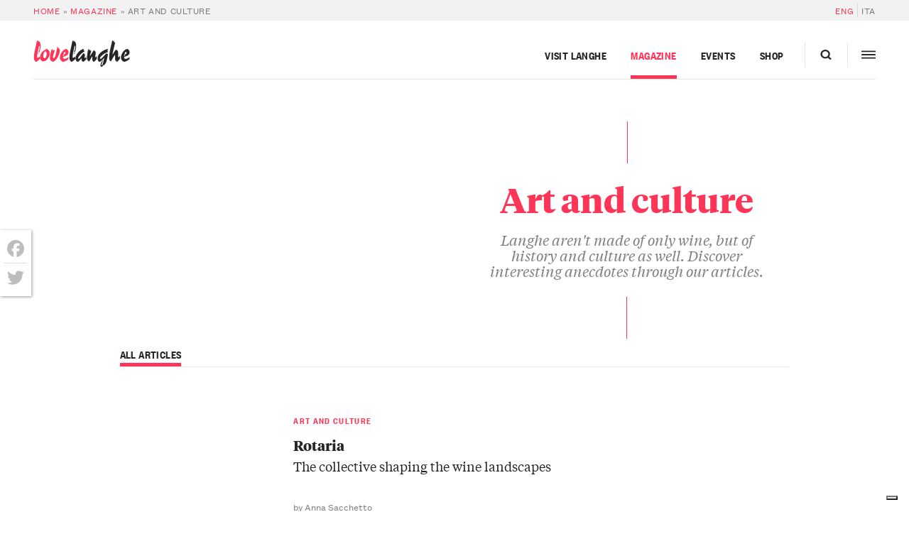

--- FILE ---
content_type: text/html; charset=UTF-8
request_url: https://langhe.net/en/magazine-en/art-culture/page/4/
body_size: 23341
content:
<!DOCTYPE html>
<html lang="en-US">
  <head>
    <meta charset="UTF-8 ">
<script type="text/javascript">
/* <![CDATA[ */
var gform;gform||(document.addEventListener("gform_main_scripts_loaded",function(){gform.scriptsLoaded=!0}),document.addEventListener("gform/theme/scripts_loaded",function(){gform.themeScriptsLoaded=!0}),window.addEventListener("DOMContentLoaded",function(){gform.domLoaded=!0}),gform={domLoaded:!1,scriptsLoaded:!1,themeScriptsLoaded:!1,isFormEditor:()=>"function"==typeof InitializeEditor,callIfLoaded:function(o){return!(!gform.domLoaded||!gform.scriptsLoaded||!gform.themeScriptsLoaded&&!gform.isFormEditor()||(gform.isFormEditor()&&console.warn("The use of gform.initializeOnLoaded() is deprecated in the form editor context and will be removed in Gravity Forms 3.1."),o(),0))},initializeOnLoaded:function(o){gform.callIfLoaded(o)||(document.addEventListener("gform_main_scripts_loaded",()=>{gform.scriptsLoaded=!0,gform.callIfLoaded(o)}),document.addEventListener("gform/theme/scripts_loaded",()=>{gform.themeScriptsLoaded=!0,gform.callIfLoaded(o)}),window.addEventListener("DOMContentLoaded",()=>{gform.domLoaded=!0,gform.callIfLoaded(o)}))},hooks:{action:{},filter:{}},addAction:function(o,r,e,t){gform.addHook("action",o,r,e,t)},addFilter:function(o,r,e,t){gform.addHook("filter",o,r,e,t)},doAction:function(o){gform.doHook("action",o,arguments)},applyFilters:function(o){return gform.doHook("filter",o,arguments)},removeAction:function(o,r){gform.removeHook("action",o,r)},removeFilter:function(o,r,e){gform.removeHook("filter",o,r,e)},addHook:function(o,r,e,t,n){null==gform.hooks[o][r]&&(gform.hooks[o][r]=[]);var d=gform.hooks[o][r];null==n&&(n=r+"_"+d.length),gform.hooks[o][r].push({tag:n,callable:e,priority:t=null==t?10:t})},doHook:function(r,o,e){var t;if(e=Array.prototype.slice.call(e,1),null!=gform.hooks[r][o]&&((o=gform.hooks[r][o]).sort(function(o,r){return o.priority-r.priority}),o.forEach(function(o){"function"!=typeof(t=o.callable)&&(t=window[t]),"action"==r?t.apply(null,e):e[0]=t.apply(null,e)})),"filter"==r)return e[0]},removeHook:function(o,r,t,n){var e;null!=gform.hooks[o][r]&&(e=(e=gform.hooks[o][r]).filter(function(o,r,e){return!!(null!=n&&n!=o.tag||null!=t&&t!=o.priority)}),gform.hooks[o][r]=e)}});
/* ]]> */
</script>

    <meta name="viewport" content="width=device-width,initial-scale=1, shrink-to-fit=no,maximum-scale=1,user-scalable=no">

    			<script type="text/javascript" class="_iub_cs_skip">
				var _iub = _iub || {};
				_iub.csConfiguration = _iub.csConfiguration || {};
				_iub.csConfiguration.siteId = "374846";
				_iub.csConfiguration.cookiePolicyId = "600191";
			</script>
			<script class="_iub_cs_skip" src="https://cs.iubenda.com/sync/374846.js"></script>
			<meta name='robots' content='index, follow, max-image-preview:large, max-snippet:-1, max-video-preview:-1' />
	<style>img:is([sizes="auto" i], [sizes^="auto," i]) { contain-intrinsic-size: 3000px 1500px }</style>
	
	<!-- This site is optimized with the Yoast SEO plugin v26.1.1 - https://yoast.com/wordpress/plugins/seo/ -->
	<title>Art and culture - LoveLanghe</title>
	<meta name="description" content="Langhe aren&#039;t made of only wine, but of history and culture as well. Discover interesting anecdotes through our articles." />
	<link rel="canonical" href="https://langhe.net/en/magazine-en/art-culture/" />
	<meta property="og:locale" content="en_US" />
	<meta property="og:type" content="article" />
	<meta property="og:title" content="Art and culture - LoveLanghe" />
	<meta property="og:description" content="Langhe aren&#039;t made of only wine, but of history and culture as well. Discover interesting anecdotes through our articles." />
	<meta property="og:url" content="https://langhe.net/en/magazine-en/art-culture/" />
	<meta property="og:site_name" content="LoveLanghe" />
	<meta property="article:publisher" content="https://www.facebook.com/lovelanghe" />
	<meta property="article:modified_time" content="2019-02-07T14:19:34+00:00" />
	<meta property="og:image" content="https://langhe.net/wp-content/uploads/2019/02/La-pietra-blu-1961-olio-su-tela-1.jpg" />
	<meta property="og:image:width" content="1920" />
	<meta property="og:image:height" content="1245" />
	<meta property="og:image:type" content="image/jpeg" />
	<meta name="twitter:card" content="summary_large_image" />
	<meta name="twitter:site" content="@ilovelanghe" />
	<script type="application/ld+json" class="yoast-schema-graph">{"@context":"https://schema.org","@graph":[{"@type":"WebPage","@id":"https://langhe.net/en/magazine-en/art-culture/","url":"https://langhe.net/en/magazine-en/art-culture/","name":"Art and culture - LoveLanghe","isPartOf":{"@id":"https://langhe.net/en/#website"},"primaryImageOfPage":{"@id":"https://langhe.net/en/magazine-en/art-culture/#primaryimage"},"image":{"@id":"https://langhe.net/en/magazine-en/art-culture/#primaryimage"},"thumbnailUrl":"https://langhe.net/wp-content/uploads/2019/02/La-pietra-blu-1961-olio-su-tela-1.jpg","datePublished":"2011-12-23T14:12:34+00:00","dateModified":"2019-02-07T14:19:34+00:00","description":"Langhe aren't made of only wine, but of history and culture as well. Discover interesting anecdotes through our articles.","breadcrumb":{"@id":"https://langhe.net/en/magazine-en/art-culture/#breadcrumb"},"inLanguage":"en-US","potentialAction":[{"@type":"ReadAction","target":["https://langhe.net/en/magazine-en/art-culture/"]}]},{"@type":"ImageObject","inLanguage":"en-US","@id":"https://langhe.net/en/magazine-en/art-culture/#primaryimage","url":"https://langhe.net/wp-content/uploads/2019/02/La-pietra-blu-1961-olio-su-tela-1.jpg","contentUrl":"https://langhe.net/wp-content/uploads/2019/02/La-pietra-blu-1961-olio-su-tela-1.jpg","width":1920,"height":1245},{"@type":"BreadcrumbList","@id":"https://langhe.net/en/magazine-en/art-culture/#breadcrumb","itemListElement":[{"@type":"ListItem","position":1,"name":"Home","item":"https://langhe.net/en/"},{"@type":"ListItem","position":2,"name":"Magazine"}]},{"@type":"WebSite","@id":"https://langhe.net/en/#website","url":"https://langhe.net/en/","name":"LoveLanghe","description":"...Food and Wine. Art and Culture.","publisher":{"@id":"https://langhe.net/en/#organization"},"potentialAction":[{"@type":"SearchAction","target":{"@type":"EntryPoint","urlTemplate":"https://langhe.net/en/?s={search_term_string}"},"query-input":{"@type":"PropertyValueSpecification","valueRequired":true,"valueName":"search_term_string"}}],"inLanguage":"en-US"},{"@type":"Organization","@id":"https://langhe.net/en/#organization","name":"LoveLanghe","url":"https://langhe.net/en/","logo":{"@type":"ImageObject","inLanguage":"en-US","@id":"https://langhe.net/en/#/schema/logo/image/","url":"https://langhe.net/wp-content/uploads/2020/01/favicon.png","contentUrl":"https://langhe.net/wp-content/uploads/2020/01/favicon.png","width":122,"height":123,"caption":"LoveLanghe"},"image":{"@id":"https://langhe.net/en/#/schema/logo/image/"},"sameAs":["https://www.facebook.com/lovelanghe","https://x.com/ilovelanghe","https://www.instagram.com/lovelanghe/","https://www.youtube.com/channel/UCcXCRJcW2N_aCrKJd5jNWsQ"]}]}</script>
	<!-- / Yoast SEO plugin. -->


<link rel='dns-prefetch' href='//cdn.iubenda.com' />
<link rel='dns-prefetch' href='//static.addtoany.com' />
<link rel='dns-prefetch' href='//www.google.com' />
		<!-- This site uses the Google Analytics by MonsterInsights plugin v9.9.1 - Using Analytics tracking - https://www.monsterinsights.com/ -->
							<script src="//www.googletagmanager.com/gtag/js?id=G-GVTKT90S6H"  data-cfasync="false" data-wpfc-render="false" type="text/javascript" async></script>
			<script data-cfasync="false" data-wpfc-render="false" type="text/javascript">
				var mi_version = '9.9.1';
				var mi_track_user = true;
				var mi_no_track_reason = '';
								var MonsterInsightsDefaultLocations = {"page_location":"https:\/\/langhe.net\/en\/magazine-en\/art-culture\/page\/4\/"};
								if ( typeof MonsterInsightsPrivacyGuardFilter === 'function' ) {
					var MonsterInsightsLocations = (typeof MonsterInsightsExcludeQuery === 'object') ? MonsterInsightsPrivacyGuardFilter( MonsterInsightsExcludeQuery ) : MonsterInsightsPrivacyGuardFilter( MonsterInsightsDefaultLocations );
				} else {
					var MonsterInsightsLocations = (typeof MonsterInsightsExcludeQuery === 'object') ? MonsterInsightsExcludeQuery : MonsterInsightsDefaultLocations;
				}

								var disableStrs = [
										'ga-disable-G-GVTKT90S6H',
									];

				/* Function to detect opted out users */
				function __gtagTrackerIsOptedOut() {
					for (var index = 0; index < disableStrs.length; index++) {
						if (document.cookie.indexOf(disableStrs[index] + '=true') > -1) {
							return true;
						}
					}

					return false;
				}

				/* Disable tracking if the opt-out cookie exists. */
				if (__gtagTrackerIsOptedOut()) {
					for (var index = 0; index < disableStrs.length; index++) {
						window[disableStrs[index]] = true;
					}
				}

				/* Opt-out function */
				function __gtagTrackerOptout() {
					for (var index = 0; index < disableStrs.length; index++) {
						document.cookie = disableStrs[index] + '=true; expires=Thu, 31 Dec 2099 23:59:59 UTC; path=/';
						window[disableStrs[index]] = true;
					}
				}

				if ('undefined' === typeof gaOptout) {
					function gaOptout() {
						__gtagTrackerOptout();
					}
				}
								window.dataLayer = window.dataLayer || [];

				window.MonsterInsightsDualTracker = {
					helpers: {},
					trackers: {},
				};
				if (mi_track_user) {
					function __gtagDataLayer() {
						dataLayer.push(arguments);
					}

					function __gtagTracker(type, name, parameters) {
						if (!parameters) {
							parameters = {};
						}

						if (parameters.send_to) {
							__gtagDataLayer.apply(null, arguments);
							return;
						}

						if (type === 'event') {
														parameters.send_to = monsterinsights_frontend.v4_id;
							var hookName = name;
							if (typeof parameters['event_category'] !== 'undefined') {
								hookName = parameters['event_category'] + ':' + name;
							}

							if (typeof MonsterInsightsDualTracker.trackers[hookName] !== 'undefined') {
								MonsterInsightsDualTracker.trackers[hookName](parameters);
							} else {
								__gtagDataLayer('event', name, parameters);
							}
							
						} else {
							__gtagDataLayer.apply(null, arguments);
						}
					}

					__gtagTracker('js', new Date());
					__gtagTracker('set', {
						'developer_id.dZGIzZG': true,
											});
					if ( MonsterInsightsLocations.page_location ) {
						__gtagTracker('set', MonsterInsightsLocations);
					}
										__gtagTracker('config', 'G-GVTKT90S6H', {"allow_anchor":"true","forceSSL":"true","anonymize_ip":"true","link_attribution":"true","page_path":location.pathname + location.search + location.hash} );
										window.gtag = __gtagTracker;										(function () {
						/* https://developers.google.com/analytics/devguides/collection/analyticsjs/ */
						/* ga and __gaTracker compatibility shim. */
						var noopfn = function () {
							return null;
						};
						var newtracker = function () {
							return new Tracker();
						};
						var Tracker = function () {
							return null;
						};
						var p = Tracker.prototype;
						p.get = noopfn;
						p.set = noopfn;
						p.send = function () {
							var args = Array.prototype.slice.call(arguments);
							args.unshift('send');
							__gaTracker.apply(null, args);
						};
						var __gaTracker = function () {
							var len = arguments.length;
							if (len === 0) {
								return;
							}
							var f = arguments[len - 1];
							if (typeof f !== 'object' || f === null || typeof f.hitCallback !== 'function') {
								if ('send' === arguments[0]) {
									var hitConverted, hitObject = false, action;
									if ('event' === arguments[1]) {
										if ('undefined' !== typeof arguments[3]) {
											hitObject = {
												'eventAction': arguments[3],
												'eventCategory': arguments[2],
												'eventLabel': arguments[4],
												'value': arguments[5] ? arguments[5] : 1,
											}
										}
									}
									if ('pageview' === arguments[1]) {
										if ('undefined' !== typeof arguments[2]) {
											hitObject = {
												'eventAction': 'page_view',
												'page_path': arguments[2],
											}
										}
									}
									if (typeof arguments[2] === 'object') {
										hitObject = arguments[2];
									}
									if (typeof arguments[5] === 'object') {
										Object.assign(hitObject, arguments[5]);
									}
									if ('undefined' !== typeof arguments[1].hitType) {
										hitObject = arguments[1];
										if ('pageview' === hitObject.hitType) {
											hitObject.eventAction = 'page_view';
										}
									}
									if (hitObject) {
										action = 'timing' === arguments[1].hitType ? 'timing_complete' : hitObject.eventAction;
										hitConverted = mapArgs(hitObject);
										__gtagTracker('event', action, hitConverted);
									}
								}
								return;
							}

							function mapArgs(args) {
								var arg, hit = {};
								var gaMap = {
									'eventCategory': 'event_category',
									'eventAction': 'event_action',
									'eventLabel': 'event_label',
									'eventValue': 'event_value',
									'nonInteraction': 'non_interaction',
									'timingCategory': 'event_category',
									'timingVar': 'name',
									'timingValue': 'value',
									'timingLabel': 'event_label',
									'page': 'page_path',
									'location': 'page_location',
									'title': 'page_title',
									'referrer' : 'page_referrer',
								};
								for (arg in args) {
																		if (!(!args.hasOwnProperty(arg) || !gaMap.hasOwnProperty(arg))) {
										hit[gaMap[arg]] = args[arg];
									} else {
										hit[arg] = args[arg];
									}
								}
								return hit;
							}

							try {
								f.hitCallback();
							} catch (ex) {
							}
						};
						__gaTracker.create = newtracker;
						__gaTracker.getByName = newtracker;
						__gaTracker.getAll = function () {
							return [];
						};
						__gaTracker.remove = noopfn;
						__gaTracker.loaded = true;
						window['__gaTracker'] = __gaTracker;
					})();
									} else {
										console.log("");
					(function () {
						function __gtagTracker() {
							return null;
						}

						window['__gtagTracker'] = __gtagTracker;
						window['gtag'] = __gtagTracker;
					})();
									}
			</script>
			
							<!-- / Google Analytics by MonsterInsights -->
		<script type="text/javascript">
/* <![CDATA[ */
window._wpemojiSettings = {"baseUrl":"https:\/\/s.w.org\/images\/core\/emoji\/16.0.1\/72x72\/","ext":".png","svgUrl":"https:\/\/s.w.org\/images\/core\/emoji\/16.0.1\/svg\/","svgExt":".svg","source":{"concatemoji":"https:\/\/langhe.net\/wp-includes\/js\/wp-emoji-release.min.js?ver=6.8.3"}};
/*! This file is auto-generated */
!function(s,n){var o,i,e;function c(e){try{var t={supportTests:e,timestamp:(new Date).valueOf()};sessionStorage.setItem(o,JSON.stringify(t))}catch(e){}}function p(e,t,n){e.clearRect(0,0,e.canvas.width,e.canvas.height),e.fillText(t,0,0);var t=new Uint32Array(e.getImageData(0,0,e.canvas.width,e.canvas.height).data),a=(e.clearRect(0,0,e.canvas.width,e.canvas.height),e.fillText(n,0,0),new Uint32Array(e.getImageData(0,0,e.canvas.width,e.canvas.height).data));return t.every(function(e,t){return e===a[t]})}function u(e,t){e.clearRect(0,0,e.canvas.width,e.canvas.height),e.fillText(t,0,0);for(var n=e.getImageData(16,16,1,1),a=0;a<n.data.length;a++)if(0!==n.data[a])return!1;return!0}function f(e,t,n,a){switch(t){case"flag":return n(e,"\ud83c\udff3\ufe0f\u200d\u26a7\ufe0f","\ud83c\udff3\ufe0f\u200b\u26a7\ufe0f")?!1:!n(e,"\ud83c\udde8\ud83c\uddf6","\ud83c\udde8\u200b\ud83c\uddf6")&&!n(e,"\ud83c\udff4\udb40\udc67\udb40\udc62\udb40\udc65\udb40\udc6e\udb40\udc67\udb40\udc7f","\ud83c\udff4\u200b\udb40\udc67\u200b\udb40\udc62\u200b\udb40\udc65\u200b\udb40\udc6e\u200b\udb40\udc67\u200b\udb40\udc7f");case"emoji":return!a(e,"\ud83e\udedf")}return!1}function g(e,t,n,a){var r="undefined"!=typeof WorkerGlobalScope&&self instanceof WorkerGlobalScope?new OffscreenCanvas(300,150):s.createElement("canvas"),o=r.getContext("2d",{willReadFrequently:!0}),i=(o.textBaseline="top",o.font="600 32px Arial",{});return e.forEach(function(e){i[e]=t(o,e,n,a)}),i}function t(e){var t=s.createElement("script");t.src=e,t.defer=!0,s.head.appendChild(t)}"undefined"!=typeof Promise&&(o="wpEmojiSettingsSupports",i=["flag","emoji"],n.supports={everything:!0,everythingExceptFlag:!0},e=new Promise(function(e){s.addEventListener("DOMContentLoaded",e,{once:!0})}),new Promise(function(t){var n=function(){try{var e=JSON.parse(sessionStorage.getItem(o));if("object"==typeof e&&"number"==typeof e.timestamp&&(new Date).valueOf()<e.timestamp+604800&&"object"==typeof e.supportTests)return e.supportTests}catch(e){}return null}();if(!n){if("undefined"!=typeof Worker&&"undefined"!=typeof OffscreenCanvas&&"undefined"!=typeof URL&&URL.createObjectURL&&"undefined"!=typeof Blob)try{var e="postMessage("+g.toString()+"("+[JSON.stringify(i),f.toString(),p.toString(),u.toString()].join(",")+"));",a=new Blob([e],{type:"text/javascript"}),r=new Worker(URL.createObjectURL(a),{name:"wpTestEmojiSupports"});return void(r.onmessage=function(e){c(n=e.data),r.terminate(),t(n)})}catch(e){}c(n=g(i,f,p,u))}t(n)}).then(function(e){for(var t in e)n.supports[t]=e[t],n.supports.everything=n.supports.everything&&n.supports[t],"flag"!==t&&(n.supports.everythingExceptFlag=n.supports.everythingExceptFlag&&n.supports[t]);n.supports.everythingExceptFlag=n.supports.everythingExceptFlag&&!n.supports.flag,n.DOMReady=!1,n.readyCallback=function(){n.DOMReady=!0}}).then(function(){return e}).then(function(){var e;n.supports.everything||(n.readyCallback(),(e=n.source||{}).concatemoji?t(e.concatemoji):e.wpemoji&&e.twemoji&&(t(e.twemoji),t(e.wpemoji)))}))}((window,document),window._wpemojiSettings);
/* ]]> */
</script>
<style id='wp-emoji-styles-inline-css' type='text/css'>

	img.wp-smiley, img.emoji {
		display: inline !important;
		border: none !important;
		box-shadow: none !important;
		height: 1em !important;
		width: 1em !important;
		margin: 0 0.07em !important;
		vertical-align: -0.1em !important;
		background: none !important;
		padding: 0 !important;
	}
</style>
<link rel='stylesheet' id='main-css' href='https://langhe.net/wp-content/themes/lovelanghe/dist/assets/main-0e428a7c.css?ver=6.8.3' type='text/css' media='all' />
<link rel='stylesheet' id='addtoany-css' href='https://langhe.net/wp-content/plugins/add-to-any/addtoany.min.css?ver=1.16' type='text/css' media='all' />
<style id='addtoany-inline-css' type='text/css'>
@media screen and (max-width:768px){
.a2a_floating_style.a2a_vertical_style{display:none;}
}
.a2a_floating_style  {
    background-color: #fff !important;
    border-radius: 0 !important;
    box-shadow: 1px 1px 4px rgba(0,0,0,0.4);
    padding: 6px !important;
	margin-left: 0;
}


.a2a_floating_style.a2a_vertical_style {
    top: 45% !important;
}

.a2a_vertical_style a {
    padding: 4px 0 !important;
    border-bottom: 1px solid #dbdbdb;
}

.a2a_vertical_style a:last-child {
    border-bottom: 0;
}

.a2a_default_style .a2a_count,
.a2a_default_style .a2a_svg,
.a2a_floating_style .a2a_svg,
.a2a_menu .a2a_svg,
.a2a_vertical_style .a2a_count,
.a2a_vertical_style .a2a_svg {
    border-radius: 0 !important;
}

.a2a_svg svg {
    background: #fff !important;
}


.a2a_svg svg path {
    fill: #bdbdbd !important;
}
</style>

<script  type="text/javascript" class=" _iub_cs_skip" type="text/javascript" id="iubenda-head-inline-scripts-0">
/* <![CDATA[ */

var _iub = _iub || [];
_iub.csConfiguration = {"countryDetection":true,"emailMarketing":{"styles":{"backgroundColor":"#FFFFFF","buttonsBackgroundColor":"#0073CE","buttonsTextColor":"#FFFFFF","footerBackgroundColor":"#0073CE91","footerTextColor":"#FFFFFF","textColor":"#252525"}},"enableFadp":true,"enableRemoteConsent":true,"enableUspr":true,"perPurposeConsent":true,"siteId":374846,"storage":{"useSiteId":true},"cookiePolicyId":600191,"banner":{"acceptButtonColor":"#0073CE","acceptButtonDisplay":true,"backgroundColor":"#FFFFFF","closeButtonRejects":true,"customizeButtonColor":"#0073CE91","customizeButtonDisplay":true,"explicitWithdrawal":true,"listPurposes":true,"linksColor":"#0073CE","position":"float-bottom-center","rejectButtonCaptionColor":"#676767","rejectButtonColor":"#FFFFFF","rejectButtonDisplay":true,"textColor":"#252525"}};
_iub.csLangConfiguration = {"it":{"cookiePolicyId":600191},"en":{"cookiePolicyId":389551}};
/* ]]> */
</script>
<script  type="text/javascript" class=" _iub_cs_skip" type="text/javascript" src="//cdn.iubenda.com/cs/gpp/stub.js?ver=3.12.4" id="iubenda-head-scripts-1-js"></script>
<script  type="text/javascript" charset="UTF-8" async="" class=" _iub_cs_skip" type="text/javascript" src="//cdn.iubenda.com/cs/iubenda_cs.js?ver=3.12.4" id="iubenda-head-scripts-2-js"></script>
<script type="text/javascript" src="https://langhe.net/wp-includes/js/jquery/jquery.min.js?ver=3.7.1" id="jquery-core-js"></script>
<script type="text/javascript" defer='defer' src="https://langhe.net/wp-content/plugins/gravityforms/js/jquery.json.min.js?ver=2.9.20" id="gform_json-js"></script>
<script type="text/javascript" id="gform_gravityforms-js-extra">
/* <![CDATA[ */
var gf_global = {"gf_currency_config":{"name":"Euro","symbol_left":"","symbol_right":"&#8364;","symbol_padding":" ","thousand_separator":".","decimal_separator":",","decimals":2,"code":"EUR"},"base_url":"https:\/\/langhe.net\/wp-content\/plugins\/gravityforms","number_formats":[],"spinnerUrl":"https:\/\/langhe.net\/wp-content\/plugins\/gravityforms\/images\/spinner.svg","version_hash":"1aa644aff0de82ddc8a65caa311dad3f","strings":{"newRowAdded":"New row added.","rowRemoved":"Row removed","formSaved":"The form has been saved.  The content contains the link to return and complete the form."}};
var gform_i18n = {"datepicker":{"days":{"monday":"Mo","tuesday":"Tu","wednesday":"We","thursday":"Th","friday":"Fr","saturday":"Sa","sunday":"Su"},"months":{"january":"January","february":"February","march":"March","april":"April","may":"May","june":"June","july":"July","august":"August","september":"September","october":"October","november":"November","december":"December"},"firstDay":1,"iconText":"Select date"}};
var gf_legacy_multi = {"81":""};
var gform_gravityforms = {"strings":{"invalid_file_extension":"This type of file is not allowed. Must be one of the following:","delete_file":"Delete this file","in_progress":"in progress","file_exceeds_limit":"File exceeds size limit","illegal_extension":"This type of file is not allowed.","max_reached":"Maximum number of files reached","unknown_error":"There was a problem while saving the file on the server","currently_uploading":"Please wait for the uploading to complete","cancel":"Cancel","cancel_upload":"Cancel this upload","cancelled":"Cancelled","error":"Error","message":"Message"},"vars":{"images_url":"https:\/\/langhe.net\/wp-content\/plugins\/gravityforms\/images"}};
/* ]]> */
</script>
<script type="text/javascript" defer='defer' src="https://langhe.net/wp-content/plugins/gravityforms/js/gravityforms.min.js?ver=2.9.20" id="gform_gravityforms-js"></script>
<script type="text/javascript" defer='defer' src="https://langhe.net/wp-content/plugins/gravityforms/assets/js/dist/utils.min.js?ver=380b7a5ec0757c78876bc8a59488f2f3" id="gform_gravityforms_utils-js"></script>
<script type="text/javascript" src="https://langhe.net/wp-content/plugins/google-analytics-premium/assets/js/frontend-gtag.js?ver=9.9.1" id="monsterinsights-frontend-script-js" async="async" data-wp-strategy="async"></script>
<script data-cfasync="false" data-wpfc-render="false" type="text/javascript" id='monsterinsights-frontend-script-js-extra'>/* <![CDATA[ */
var monsterinsights_frontend = {"js_events_tracking":"true","download_extensions":"doc,pdf,ppt,zip,xls,docx,pptx,xlsx","inbound_paths":"[]","home_url":"https:\/\/langhe.net\/en\/","hash_tracking":"true","v4_id":"G-GVTKT90S6H"};/* ]]> */
</script>
<script type="text/javascript" id="addtoany-core-js-before">
/* <![CDATA[ */
window.a2a_config=window.a2a_config||{};a2a_config.callbacks=[];a2a_config.overlays=[];a2a_config.templates={};
a2a_config.icon_color="transparent";
/* ]]> */
</script>
<script type="text/javascript" defer src="https://static.addtoany.com/menu/page.js" id="addtoany-core-js"></script>
<script type="text/javascript" defer src="https://langhe.net/wp-content/plugins/add-to-any/addtoany.min.js?ver=1.1" id="addtoany-jquery-js"></script>
<link rel="https://api.w.org/" href="https://langhe.net/en/wp-json/" /><link rel="alternate" title="JSON" type="application/json" href="https://langhe.net/en/wp-json/wp/v2/pages/2744" /><link rel="EditURI" type="application/rsd+xml" title="RSD" href="https://langhe.net/xmlrpc.php?rsd" />
<meta name="generator" content="WordPress 6.8.3" />
<link rel='shortlink' href='https://langhe.net/en/?p=2744' />
<link rel="alternate" title="oEmbed (JSON)" type="application/json+oembed" href="https://langhe.net/en/wp-json/oembed/1.0/embed?url=https%3A%2F%2Flanghe.net%2Fen%2Fmagazine-en%2Fart-culture%2F" />
<link rel="alternate" title="oEmbed (XML)" type="text/xml+oembed" href="https://langhe.net/en/wp-json/oembed/1.0/embed?url=https%3A%2F%2Flanghe.net%2Fen%2Fmagazine-en%2Fart-culture%2F&#038;format=xml" />
<meta name="generator" content="WPML ver:4.8.3 stt:4,56;" />
<link rel="icon" href="https://langhe.net/wp-content/uploads/2020/01/cropped-favicon-32x32.png" sizes="32x32" />
<link rel="icon" href="https://langhe.net/wp-content/uploads/2020/01/cropped-favicon-192x192.png" sizes="192x192" />
<link rel="apple-touch-icon" href="https://langhe.net/wp-content/uploads/2020/01/cropped-favicon-180x180.png" />
<meta name="msapplication-TileImage" content="https://langhe.net/wp-content/uploads/2020/01/cropped-favicon-270x270.png" />
		<style type="text/css" id="wp-custom-css">
			.town-badge__banner--card {
    margin-left: auto;
    margin-right: auto;
    order: -1;
}		</style>
		


    <!-- Facebook Pixel Code -->
    <script>
      !function(f,b,e,v,n,t,s)
      {if(f.fbq)return;n=f.fbq=function(){n.callMethod?
      n.callMethod.apply(n,arguments):n.queue.push(arguments)};
      if(!f._fbq)f._fbq=n;n.push=n;n.loaded=!0;n.version='2.0';
      n.queue=[];t=b.createElement(e);t.async=!0;
      t.src=v;s=b.getElementsByTagName(e)[0];
      s.parentNode.insertBefore(t,s)}(window,document,'script',
      'https://connect.facebook.net/en_US/fbevents.js');
      fbq('init', '200727621163455'); 
      fbq('track', 'PageView');
    </script>
    <noscript>
      <img height="1" width="1" src="https://www.facebook.com/tr?id=200727621163455&ev=PageView&noscript=1"/>
    </noscript>
    <!-- End Facebook Pixel Code -->
  </head>
<body id="top" class="magazine paged wp-singular page-template page-template-template-magazine-archive page-template-template-magazine-archive-php page page-id-2744 page-child parent-pageid-169853 paged-4 page-paged-4 wp-theme-lovelanghe wp-child-theme-lovelanghe-portal body" data-algolia-index="portal">
  <div class="site site--heading-is-static">
          <div class="nav-hidden nav-hidden--hidden js-megaslide">
  <div class="nav-hidden__filler"></div>
  <div class="nav-hidden__inner">
    <div class="nav-hidden__row">
      <div class="nav-hidden__panel">
        <!-- <div class="nav-hidden__container"> -->
        <div class="nav-hidden__close-container">
          <a class="nav-hidden__close js-menutoggler">
              <svg height="20" width="20">
                <line x1="2" y1="18" x2="18" y2="2" stroke="#000" opacity=".9" stroke-width="2.75"></line>
                <line x1="2" y1="2" x2="18" y2="18" stroke="#000" opacity=".9" stroke-width="2.75"></line>
              </svg>
            </a>
          </div>
        <div class="nav-hidden__spacer"></div>
        <div class="nav-hidden__items">
          <div class="nav-hidden__item nav-hidden__item--nav">
            <div class="megamenu nav-hidden__megamenu">
  <ul class="megamenu__nav megamenu__nav--3-col">
          <li class="megamenu__menu-item travel-item cols-3 menu-item menu-item-type-post_type menu-item-object-page menu-item-172409 menu-item-has-children">
                  <a title="Visit Langhe" target="" class="megamenu__menu-link megamenu__menu-link--pad-normal uppercase--sm" href="https://langhe.net/en/visit/">Visit Langhe</a>
          <span class="megamenu__accordion-toggler js-accordion uppercase--sm">
            <span class="megamenu__accordion-toggler-icon"></span>
          </span>
            <ul class="megamenu__submenu travel-item js-accordion-content">
                              <li class="megamenu__sub-item sans--sm">
                    <a title="LangheBox" target="" href="https://langhe.net/en/visit/vacation-packages/">LangheBox</a>
                </li>
                              <li class="megamenu__sub-item sans--sm">
                    <a title="Personalized trips" target="" href="https://langhe.net/en/visit/custom-packages/">Personalized trips</a>
                </li>
                              <li class="megamenu__sub-item sans--sm">
                    <a title="Ask us for advice" target="" href="https://langhe.net/en/visit/trip-suggestions/">Ask us for advice</a>
                </li>
                              <li class="megamenu__sub-item sans--sm">
                    <a title="Food &amp; Wine experiences" target="" href="https://langhe.net/en/visit/experiences/">Food &amp; Wine experiences</a>
                </li>
                              <li class="megamenu__sub-item sans--sm">
                    <a title="Walks and outdoor" target="" href="https://langhe.net/en/visit/walks-outdoor-activities/">Walks and outdoor</a>
                </li>
                              <li class="megamenu__sub-item sans--sm">
                    <a title="Truffle Hunt" target="" href="https://langhe.net/en/guide/white-truffle-hunt/">Truffle Hunt</a>
                </li>
                              <li class="megamenu__sub-item sans--sm">
                    <a title="Wineries and tastings" target="" href="https://langhe.net/en/visit/wineries/">Wineries and tastings</a>
                </li>
                              <li class="megamenu__sub-item sans--sm">
                    <a title="Wellness &amp; Spa" target="" href="https://langhe.net/en/visit/spa/">Wellness &amp; Spa</a>
                </li>
                              <li class="megamenu__sub-item sans--sm">
                    <a title="Farmhouses" target="" href="https://langhe.net/en/visit/farms/">Farmhouses</a>
                </li>
                              <li class="megamenu__sub-item sans--sm">
                    <a title="Shops" target="" href="https://langhe.net/en/visit/shops/">Shops</a>
                </li>
                              <li class="megamenu__sub-item sans--sm">
                    <a title="Restaurants" target="" href="https://langhe.net/en/visit/restaurants/">Restaurants</a>
                </li>
                              <li class="megamenu__sub-item sans--sm">
                    <a title="Where to sleep" target="" href="https://langhe.net/en/visit/sleep/">Where to sleep</a>
                </li>
                              <li class="megamenu__sub-item sans--sm">
                    <a title="Attractions" target="" href="https://langhe.net/en/visit/sightseeing/">Attractions</a>
                </li>
                              <li class="megamenu__sub-item sans--sm">
                    <a title="Cities and towns of Langhe" target="" href="https://langhe.net/en/visit/towns/">Cities and towns of Langhe</a>
                </li>
                          </ul>
                </li>
          <li class="megamenu__menu-item magazine-item cols-2 menu-item menu-item-type-post_type menu-item-object-page current-page-ancestor current-menu-ancestor current-menu-parent current-page-parent current_page_parent current_page_ancestor menu-item-172449 menu-item-has-children">
                  <a title="Magazine" target="" class="megamenu__menu-link megamenu__menu-link--pad-normal uppercase--sm" href="https://langhe.net/en/magazine-en/">Magazine</a>
          <span class="megamenu__accordion-toggler js-accordion uppercase--sm">
            <span class="megamenu__accordion-toggler-icon"></span>
          </span>
            <ul class="megamenu__submenu magazine-item js-accordion-content">
                              <li class="megamenu__sub-item sans--sm">
                    <a title="Wandering in Langa" target="" href="https://langhe.net/en/magazine-en/vacation-ideas/">Wandering in Langa</a>
                </li>
                              <li class="megamenu__sub-item sans--sm">
                    <a title="Art and culture" target="" href="https://langhe.net/en/magazine-en/art-culture/">Art and culture</a>
                </li>
                              <li class="megamenu__sub-item sans--sm">
                    <a title="Tasty reads" target="" href="https://langhe.net/en/magazine-en/eat-drink/">Tasty reads</a>
                </li>
                              <li class="megamenu__sub-item sans--sm">
                    <a title="Recipes" target="" href="https://langhe.net/en/magazine-en/recipes/">Recipes</a>
                </li>
                              <li class="megamenu__sub-item sans--sm">
                    <a title="Wines &amp; vines" target="" href="https://langhe.net/en/magazine-en/wines-vines/">Wines &amp; vines</a>
                </li>
                              <li class="megamenu__sub-item sans--sm">
                    <a title="Mini guides" target="" href="https://langhe.net/en/magazine-en/guides/">Mini guides</a>
                </li>
                          </ul>
                </li>
          <li class="megamenu__menu-item events-item cols-2 menu-item menu-item-type-post_type menu-item-object-page menu-item-228193 menu-item-has-children">
                  <a title="Events" target="" class="megamenu__menu-link megamenu__menu-link--pad-normal uppercase--sm" href="https://langhe.net/en/events/">Events</a>
          <span class="megamenu__accordion-toggler js-accordion uppercase--sm">
            <span class="megamenu__accordion-toggler-icon"></span>
          </span>
            <ul class="megamenu__submenu events-item js-accordion-content">
                              <li class="megamenu__sub-item sans--sm">
                    <a title="Wine &amp; Food" target="" href="https://langhe.net/en/events/wine-food/">Wine &amp; Food</a>
                </li>
                              <li class="megamenu__sub-item sans--sm">
                    <a title="Festivals &amp; Fairs" target="" href="https://langhe.net/en/events/festivals-fairs/">Festivals &amp; Fairs</a>
                </li>
                              <li class="megamenu__sub-item sans--sm">
                    <a title="Music &amp; Nightlife" target="" href="https://langhe.net/en/events/music-nightlife/">Music &amp; Nightlife</a>
                </li>
                              <li class="megamenu__sub-item sans--sm">
                    <a title="Sports Events &amp; Walks" target="" href="https://langhe.net/en/events/sports/">Sports Events &amp; Walks</a>
                </li>
                              <li class="megamenu__sub-item sans--sm">
                    <a title="Exhibitions" target="" href="https://langhe.net/en/events/exhibitions/">Exhibitions</a>
                </li>
                              <li class="megamenu__sub-item sans--sm">
                    <a title="Culture and Cinema" target="" href="https://langhe.net/en/events/culture-cinema/">Culture and Cinema</a>
                </li>
                              <li class="megamenu__sub-item sans--sm">
                    <a title="Courses" target="" href="https://langhe.net/en/events/courses/">Courses</a>
                </li>
                          </ul>
                </li>
          <li class="megamenu__menu-item shop-item menu-item menu-item-type-custom menu-item-object-custom menu-item-172401 menu-item-has-children">
                  <a title="Shop" target="" class="megamenu__menu-link megamenu__menu-link--pad-normal uppercase--sm" href="https://shop.langhe.net/en/">Shop</a>
          <span class="megamenu__accordion-toggler js-accordion uppercase--sm">
            <span class="megamenu__accordion-toggler-icon"></span>
          </span>
            <ul class="megamenu__submenu shop-item js-accordion-content">
                              <li class="megamenu__sub-item sans--sm">
                    <a title="Products" target="_blank" href="https://shop.langhe.net/en/shop/">Products</a>
                </li>
                              <li class="megamenu__sub-item sans--sm">
                    <a title="Producers" target="_blank" href="https://shop.langhe.net/en/langhe-producers/">Producers</a>
                </li>
                              <li class="megamenu__sub-item sans--sm">
                    <a title="Historical vintages" target="_blank" href="https://shop.langhe.net/en/product-category/historical-vintages/">Historical vintages</a>
                </li>
                          </ul>
                </li>
      </ul>
</div>
          </div>
          <div class="nav-hidden__item nav-hidden__item--footer">
            <div class="nav-hidden__widgets-wrapper">
              <div id="icl_lang_sel_widget-2" class="topbar__widget widget_icl_lang_sel_widget">
<div class="wpml-ls-sidebars-topbar wpml-ls wpml-ls-legacy-list-horizontal">
	<ul role="menu"><li class="wpml-ls-slot-topbar wpml-ls-item wpml-ls-item-en wpml-ls-current-language wpml-ls-first-item wpml-ls-item-legacy-list-horizontal" role="none">
				<a href="https://langhe.net/en/magazine-en/art-culture/" class="wpml-ls-link" role="menuitem" >
                    <span class="wpml-ls-native" role="menuitem">Eng</span></a>
			</li><li class="wpml-ls-slot-topbar wpml-ls-item wpml-ls-item-it wpml-ls-last-item wpml-ls-item-legacy-list-horizontal" role="none">
				<a href="https://langhe.net/magazine/arte-cultura/" class="wpml-ls-link" role="menuitem"  aria-label="Switch to Ita" title="Switch to Ita" >
                    <span class="wpml-ls-native" lang="it">Ita</span></a>
			</li></ul>
</div>
</div>
            </div>
          </div>
        </div>
        <!-- </div> -->
      </div>
    </div>
  </div>
</div>

<header class="nav-bar nav-bar--position-static nav-bar--color-dark">
  <div class="topbar topbar--color-dark nav-bar__topbar">
    <div class="topbar__inner">
      <p id="breadcrumbs" class="breadcrumbs"><span><span><a href="https://langhe.net/en/">Home</a></span> » <span><a href="https://langhe.net/en/magazine-en/">Magazine</a></span> » <span class="breadcrumb_last" aria-current="page">Art and culture</span></span></p>
      <div class="topbar__widget-container">
        <div id="icl_lang_sel_widget-2" class="topbar__widget widget_icl_lang_sel_widget">
<div class="wpml-ls-sidebars-topbar wpml-ls wpml-ls-legacy-list-horizontal">
	<ul role="menu"><li class="wpml-ls-slot-topbar wpml-ls-item wpml-ls-item-en wpml-ls-current-language wpml-ls-first-item wpml-ls-item-legacy-list-horizontal" role="none">
				<a href="https://langhe.net/en/magazine-en/art-culture/" class="wpml-ls-link" role="menuitem" >
                    <span class="wpml-ls-native" role="menuitem">Eng</span></a>
			</li><li class="wpml-ls-slot-topbar wpml-ls-item wpml-ls-item-it wpml-ls-last-item wpml-ls-item-legacy-list-horizontal" role="none">
				<a href="https://langhe.net/magazine/arte-cultura/" class="wpml-ls-link" role="menuitem"  aria-label="Switch to Ita" title="Switch to Ita" >
                    <span class="wpml-ls-native" lang="it">Ita</span></a>
			</li></ul>
</div>
</div>
      </div>
    </div>
  </div>
  <div class="nav-bar__inner">
    <div class="nav-bar__row">
      <div class="logo__container">
        <a class="logo" href="https://langhe.net/en/">
          <span class="accent">love</span>langhe
                  </a>
      </div>
      <!-- main navigation -->
      <nav id="main-nav" class="main-nav"><ul id="main-nav__menu" class="main-nav__menu"><li id="menu-item-172409" class="travel-item cols-3 menu-item menu-item-type-post_type menu-item-object-page menu-item-has-children menu-item-172409"><a href="https://langhe.net/en/visit/">Visit Langhe</a>
<ul class="sub-menu">
	<li id="menu-item-172423" class="menu-item menu-item-type-post_type menu-item-object-page menu-item-172423"><a href="https://langhe.net/en/visit/vacation-packages/">LangheBox</a></li>
	<li id="menu-item-172425" class="menu-item menu-item-type-post_type menu-item-object-page menu-item-172425"><a href="https://langhe.net/en/visit/custom-packages/">Personalized trips</a></li>
	<li id="menu-item-172415" class="menu-item menu-item-type-post_type menu-item-object-page menu-item-172415"><a href="https://langhe.net/en/visit/trip-suggestions/">Ask us for advice</a></li>
	<li id="menu-item-172421" class="menu-item menu-item-type-post_type menu-item-object-page menu-item-172421"><a href="https://langhe.net/en/visit/experiences/">Food &amp; Wine experiences</a></li>
	<li id="menu-item-172427" class="menu-item menu-item-type-post_type menu-item-object-page menu-item-172427"><a href="https://langhe.net/en/visit/walks-outdoor-activities/">Walks and outdoor</a></li>
	<li id="menu-item-228189" class="menu-item menu-item-type-post_type menu-item-object-guide menu-item-228189"><a href="https://langhe.net/en/guide/white-truffle-hunt/">Truffle Hunt</a></li>
	<li id="menu-item-172431" class="menu-item menu-item-type-post_type menu-item-object-page menu-item-172431"><a href="https://langhe.net/en/visit/wineries/">Wineries and tastings</a></li>
	<li id="menu-item-228191" class="menu-item menu-item-type-post_type menu-item-object-page menu-item-228191"><a href="https://langhe.net/en/visit/spa/">Wellness &amp; Spa</a></li>
	<li id="menu-item-172413" class="menu-item menu-item-type-post_type menu-item-object-page menu-item-172413"><a href="https://langhe.net/en/visit/farms/">Farmhouses</a></li>
	<li id="menu-item-172611" class="menu-item menu-item-type-post_type menu-item-object-page menu-item-172611"><a href="https://langhe.net/en/visit/shops/">Shops</a></li>
	<li id="menu-item-172429" class="menu-item menu-item-type-post_type menu-item-object-page menu-item-172429"><a href="https://langhe.net/en/visit/restaurants/">Restaurants</a></li>
	<li id="menu-item-172419" class="menu-item menu-item-type-post_type menu-item-object-page menu-item-172419"><a href="https://langhe.net/en/visit/sleep/">Where to sleep</a></li>
	<li id="menu-item-172411" class="menu-item menu-item-type-post_type menu-item-object-page menu-item-172411"><a href="https://langhe.net/en/visit/sightseeing/">Attractions</a></li>
	<li id="menu-item-172417" class="menu-item menu-item-type-post_type menu-item-object-page menu-item-172417"><a href="https://langhe.net/en/visit/towns/">Cities and towns of Langhe</a></li>
</ul>
</li>
<li id="menu-item-172449" class="magazine-item cols-2 menu-item menu-item-type-post_type menu-item-object-page current-page-ancestor current-menu-ancestor current-menu-parent current-page-parent current_page_parent current_page_ancestor menu-item-has-children menu-item-172449"><a href="https://langhe.net/en/magazine-en/">Magazine</a>
<ul class="sub-menu">
	<li id="menu-item-172439" class="menu-item menu-item-type-post_type menu-item-object-page menu-item-172439"><a href="https://langhe.net/en/magazine-en/vacation-ideas/">Wandering in Langa</a></li>
	<li id="menu-item-172441" class="menu-item menu-item-type-post_type menu-item-object-page current-menu-item page_item page-item-2744 current_page_item menu-item-172441"><a href="https://langhe.net/en/magazine-en/art-culture/" aria-current="page">Art and culture</a></li>
	<li id="menu-item-172445" class="menu-item menu-item-type-post_type menu-item-object-page menu-item-172445"><a href="https://langhe.net/en/magazine-en/eat-drink/">Tasty reads</a></li>
	<li id="menu-item-172443" class="menu-item menu-item-type-post_type menu-item-object-page menu-item-172443"><a href="https://langhe.net/en/magazine-en/recipes/">Recipes</a></li>
	<li id="menu-item-172453" class="menu-item menu-item-type-post_type menu-item-object-page menu-item-172453"><a href="https://langhe.net/en/magazine-en/wines-vines/">Wines &amp; vines</a></li>
	<li id="menu-item-172447" class="menu-item menu-item-type-post_type menu-item-object-page menu-item-172447"><a href="https://langhe.net/en/magazine-en/guides/">Mini guides</a></li>
</ul>
</li>
<li id="menu-item-228193" class="events-item cols-2 menu-item menu-item-type-post_type menu-item-object-page menu-item-has-children menu-item-228193"><a href="https://langhe.net/en/events/">Events</a>
<ul class="sub-menu">
	<li id="menu-item-228195" class="menu-item menu-item-type-post_type menu-item-object-page menu-item-228195"><a href="https://langhe.net/en/events/wine-food/">Wine &amp; Food</a></li>
	<li id="menu-item-228197" class="menu-item menu-item-type-post_type menu-item-object-page menu-item-228197"><a href="https://langhe.net/en/events/festivals-fairs/">Festivals &amp; Fairs</a></li>
	<li id="menu-item-228199" class="menu-item menu-item-type-post_type menu-item-object-page menu-item-228199"><a href="https://langhe.net/en/events/music-nightlife/">Music &amp; Nightlife</a></li>
	<li id="menu-item-228201" class="menu-item menu-item-type-post_type menu-item-object-page menu-item-228201"><a href="https://langhe.net/en/events/sports/">Sports Events &amp; Walks</a></li>
	<li id="menu-item-228203" class="menu-item menu-item-type-post_type menu-item-object-page menu-item-228203"><a href="https://langhe.net/en/events/exhibitions/">Exhibitions</a></li>
	<li id="menu-item-228205" class="menu-item menu-item-type-post_type menu-item-object-page menu-item-228205"><a href="https://langhe.net/en/events/culture-cinema/">Culture and Cinema</a></li>
	<li id="menu-item-228207" class="menu-item menu-item-type-post_type menu-item-object-page menu-item-228207"><a href="https://langhe.net/en/events/courses/">Courses</a></li>
</ul>
</li>
<li id="menu-item-172401" class="shop-item menu-item menu-item-type-custom menu-item-object-custom menu-item-has-children menu-item-172401"><a href="https://shop.langhe.net/en/">Shop</a>
<ul class="sub-menu">
	<li id="menu-item-172405" class="menu-item menu-item-type-custom menu-item-object-custom menu-item-172405"><a target="_blank" href="https://shop.langhe.net/en/shop/">Products</a></li>
	<li id="menu-item-172407" class="menu-item menu-item-type-custom menu-item-object-custom menu-item-172407"><a target="_blank" href="https://shop.langhe.net/en/langhe-producers/">Producers</a></li>
	<li id="menu-item-172403" class="menu-item menu-item-type-custom menu-item-object-custom menu-item-172403"><a target="_blank" href="https://shop.langhe.net/en/product-category/historical-vintages/">Historical vintages</a></li>
</ul>
</li>
</ul></nav>

              <!-- search -->
        <div class="nav-bar__icon nav-bar__icon--search">
          <a class="nav-bar__icon-link js-search" >
            <div class="icon">
              <svg viewBox="0 0 56.7 56.7" class="icon__content">
                <path d="M42.8 7.3C33-2.4 17.1-2.4 7.3 7.3c-9.8 9.8-9.8 25.7 0 35.5 8.7 8.7 22.2 9.7 32 2.9l9.6 9.6c1.8 1.8 4.7 1.8 6.4 0 1.8-1.8 1.8-4.7 0-6.4l-9.6-9.6c6.8-9.8 5.8-23.3-2.9-32zm-6.2 29.3c-6.4 6.4-16.7 6.4-23.1 0s-6.4-16.7 0-23.1c6.4-6.4 16.7-6.4 23.1 0 6.4 6.4 6.4 16.8 0 23.1z"></path>
              </svg>
            </div>
          </a>
        </div>
                  <!-- cheesburgerZ -->
      <div class="nav-bar__icon nav-bar__icon--nav">
        <a class="nav-bar__icon-link js-menutoggler">
          <div class="icon">
            <svg class="icon__content">
              <rect y="10%" width="100%" height="14%" rx="5%" ry="5%"></rect>
              <rect y="43%" width="100%" height="14%" rx="5%" ry="5%"></rect>
              <rect y="76%" width="100%" height="14%" rx="5%" ry="5%"></rect>
            </svg>
          </div>
        </a>
      </div>
    </div>
  </div>
</header>
<div class="header-search js-search-form">
  <div class="form header-search__form" >     <form method="get" action="https://langhe.net/en//" role="search" style="width:100%;position: relative;">
      <div class="form__fields form__fields--inline form__fields--no-wrap" id="autocomplete-header" data-algolia-index="portal">
        <div class="form__col form__col--1">
          <input id="autocomplete-input" class="input input--absolute-label" type="text" name="s"/>
          <label class="label label--absolute">Search...</label>
        </div>
      </div>
      <input type="hidden" value="" name="s" id="s" />

    <div class="form__send form__send--absolute">
      <input value="More Results" id="searchsubmit" type="submit" class="button button--filled form__button form__button--inline">
    </div>
    </form>
    <span class="js-search uppersans--xs header-search__close">X</span>
    <div id="header-hits" class="results__header">
    </div>
  </div>
</div>        <article class="article page__article post-2744 page type-page status-publish has-post-thumbnail hentry" itemscope="itemscope" itemtype="http://schema.org/">

        <!-- Header -->
  <!-- Content Header -->
<header id="intro" class="header-static">
  <div class="header-static__wrapper">
    <div class="header-static__inner header-static__inner--100">

      <div class="t-multi t-multi--width-100 t-multi--align-right-center header-static__t-multi">
  <div class="t-multi__inner t-multi__inner--align-right-center t-multi__inner--deco-vertical">
        <h1 class="t-multi__title-texts display--lg">
      <span class="t-multi__title t-multi__title--p1 t-multi__title--color-accent">
        Art and culture
      </span>
      <span class="t-multi__title t-multi__title--p2 t-multi__title--color-accent">
        
      </span>
    </h1>
          <p class="t-multi__subtitle">
        Langhe aren't made of only wine, but of history and culture as well. Discover interesting anecdotes through our articles.
      </p>
          </div>
  </div>

    </div>
  </div>
</header>

  <!-- Content -->
                
      
<section id="more" class="base-section base-section--mt-sm base-section--border- ">
  <div class="base-section__wrapper base-section__wrapper--type-element base-section__wrapper--content-drawer">
        <div class="base-section__inner base-section__inner--80">
      
  
<div class="drawer drawer--width-100 base-section__drawer">
  <header class="drawer__header">
    <h2 class="drawer__title-container">
      <span class="drawer__title">All Articles</span>
      <span class="drawer__subtitle"></span>
    </h2>
      </header>

      <div class="drawer__content " data-height="">
      <div class="grid grid--1-col grid--cover grid--width-100 drawer__grid">
  <div class="grid__inner grid__inner--width-100">
            <ul class="grid__container grid__container--type-cover">
                        <li class="cover cover--col-1">
  <div class="cover__body">
    <div class="cover__content">
    <p class="cover__surtitle">Art and culture</p>
    <h3 class="cover__title-container">
      <a title="Rotaria" class="cover__link" href="https://langhe.net/en/297465/rotaria-collective-wine-landscapes-roero/">
        <span class="cover__title cover__title--p1">Rotaria</span>
        <span class="cover__title cover__title--p2">The collective shaping the wine landscapes</span>
      </a>
    </h3>
          <p class="cover__extra">
        <span class="cover__extra-info cover__extra-info--name"></span>
        <span class="cover__extra-info gcover__extra-info--value">by Anna Sacchetto</span>
      </p>
      </div>
  </div>
  <a href="https://langhe.net/en/297465/rotaria-collective-wine-landscapes-roero/" title="Rotaria" class="cover__image-wrapper">
    <div class="cover__image">
            <picture class="ratio__content" alt="la-mappa-del-roero" title="Progetto senza titolo (59)" data-default-src="https://langhe.net/wp-content/uploads/2025/12/Progetto-senza-titolo-59.png">

  
      <source data-srcset="https://langhe.net/wp-content/uploads/2025/12/Progetto-senza-titolo-59-1400x875.png" media="(min-width: 900px)" />
  
      <source data-srcset="https://langhe.net/wp-content/uploads/2025/12/Progetto-senza-titolo-59-900x563.png" media="(min-width: 550px)" />
  
  <source data-srcset="https://langhe.net/wp-content/uploads/2025/12/Progetto-senza-titolo-59-550x344.png" />

  <img class="lazy-image" alt="la-mappa-del-roero" title="" data-src="https://langhe.net/wp-content/uploads/2025/12/Progetto-senza-titolo-59.png"/>

</picture>
    </div>
  </a>
</li>
                  <li class="cover cover--col-1">
  <div class="cover__body">
    <div class="cover__content">
    <p class="cover__surtitle">Art and culture</p>
    <h3 class="cover__title-container">
      <a title="Alba for art, art for Alba: Pinot Gallizio and the Truffle Fair" class="cover__link" href="https://langhe.net/en/297473/alba-art-pinot-gallizio-truffle-fair/">
        <span class="cover__title cover__title--p1">Alba for art, art for Alba</span>
        <span class="cover__title cover__title--p2">Pinot Gallizio and the Truffle Fair</span>
      </a>
    </h3>
          <p class="cover__extra">
        <span class="cover__extra-info cover__extra-info--name"></span>
        <span class="cover__extra-info gcover__extra-info--value">by Martina Rodella</span>
      </p>
      </div>
  </div>
  <a href="https://langhe.net/en/297473/alba-art-pinot-gallizio-truffle-fair/" title="Alba for art, art for Alba: Pinot Gallizio and the Truffle Fair" class="cover__image-wrapper">
    <div class="cover__image">
            <picture class="ratio__content" alt="Pinot Gallizio tra 1960-1962 ph. Aldo Agnelli" title="Pinot_Gallizio__Ph_Comune_di_Alba_" data-default-src="https://langhe.net/wp-content/uploads/2025/10/Pinot_Gallizio__Ph_Comune_di_Alba_.jpg">

  
      <source data-srcset="https://langhe.net/wp-content/uploads/2025/10/Pinot_Gallizio__Ph_Comune_di_Alba_.jpg" media="(min-width: 900px)" />
  
      <source data-srcset="https://langhe.net/wp-content/uploads/2025/10/Pinot_Gallizio__Ph_Comune_di_Alba_-900x563.jpg" media="(min-width: 550px)" />
  
  <source data-srcset="https://langhe.net/wp-content/uploads/2025/10/Pinot_Gallizio__Ph_Comune_di_Alba_-550x344.jpg" />

  <img class="lazy-image" alt="Pinot Gallizio tra 1960-1962 ph. Aldo Agnelli" title="Pinot Gallizio tra 1960-1962 ph. Aldo Agnelli" data-src="https://langhe.net/wp-content/uploads/2025/10/Pinot_Gallizio__Ph_Comune_di_Alba_.jpg"/>

</picture>
    </div>
  </a>
</li>
                  <li class="cover cover--col-1">
  <div class="cover__body">
    <div class="cover__content">
    <p class="cover__surtitle">Art and culture</p>
    <h3 class="cover__title-container">
      <a title="Nessuno Resti Indietro: a Project to Build Educational Communities in Alta Langa" class="cover__link" href="https://langhe.net/en/289413/nessuno-resti-indietro-building-educational-communities-alta-langa/">
        <span class="cover__title cover__title--p1">Nessuno Resti Indietro</span>
        <span class="cover__title cover__title--p2">A Project to Build Educational Communities in Alta Langa</span>
      </a>
    </h3>
          <p class="cover__extra">
        <span class="cover__extra-info cover__extra-info--name"></span>
        <span class="cover__extra-info gcover__extra-info--value">by Federica Crucitti</span>
      </p>
      </div>
  </div>
  <a href="https://langhe.net/en/289413/nessuno-resti-indietro-building-educational-communities-alta-langa/" title="Nessuno Resti Indietro: a Project to Build Educational Communities in Alta Langa" class="cover__image-wrapper">
    <div class="cover__image">
            <picture class="ratio__content" alt="Nessuno resti indietro - Le cartoline dei ragazzi" title="nessuno_resti_indietro_cartoline_" data-default-src="https://langhe.net/wp-content/uploads/2025/07/nessuno_resti_indietro_cartoline_.jpg">

  
      <source data-srcset="https://langhe.net/wp-content/uploads/2025/07/nessuno_resti_indietro_cartoline_-1400x875.jpg" media="(min-width: 900px)" />
  
      <source data-srcset="https://langhe.net/wp-content/uploads/2025/07/nessuno_resti_indietro_cartoline_-900x563.jpg" media="(min-width: 550px)" />
  
  <source data-srcset="https://langhe.net/wp-content/uploads/2025/07/nessuno_resti_indietro_cartoline_-550x344.jpg" />

  <img class="lazy-image" alt="Nessuno resti indietro - Le cartoline dei ragazzi" title="Nessuno resti indietro - Le cartoline dei ragazzi" data-src="https://langhe.net/wp-content/uploads/2025/07/nessuno_resti_indietro_cartoline_.jpg"/>

</picture>
    </div>
  </a>
</li>
                  <li class="cover cover--col-1">
  <div class="cover__body">
    <div class="cover__content">
    <p class="cover__surtitle">Art and culture</p>
    <h3 class="cover__title-container">
      <a title="A mirror of the times: the 2025 TV Festival in Dogliani" class="cover__link" href="https://langhe.net/en/285091/mirror-times-festival-tv-2025-dogliani/">
        <span class="cover__title cover__title--p1">A mirror of the times</span>
        <span class="cover__title cover__title--p2">the 2025 TV Festival in Dogliani</span>
      </a>
    </h3>
          <p class="cover__extra">
        <span class="cover__extra-info cover__extra-info--name"></span>
        <span class="cover__extra-info gcover__extra-info--value">by Martina Rodella</span>
      </p>
      </div>
  </div>
  <a href="https://langhe.net/en/285091/mirror-times-festival-tv-2025-dogliani/" title="A mirror of the times: the 2025 TV Festival in Dogliani" class="cover__image-wrapper">
    <div class="cover__image">
            <picture class="ratio__content" alt="" title="dogliani-festival-tv" data-default-src="https://langhe.net/wp-content/uploads/2025/06/dogliani-festival-tv.jpg">

  
      <source data-srcset="https://langhe.net/wp-content/uploads/2025/06/dogliani-festival-tv-1400x875.jpg" media="(min-width: 900px)" />
  
      <source data-srcset="https://langhe.net/wp-content/uploads/2025/06/dogliani-festival-tv-900x563.jpg" media="(min-width: 550px)" />
  
  <source data-srcset="https://langhe.net/wp-content/uploads/2025/06/dogliani-festival-tv-550x344.jpg" />

  <img class="lazy-image" alt="" title="" data-src="https://langhe.net/wp-content/uploads/2025/06/dogliani-festival-tv.jpg"/>

</picture>
    </div>
  </a>
</li>
                  <li class="cover cover--col-1">
  <div class="cover__body">
    <div class="cover__content">
    <p class="cover__surtitle">Art and culture</p>
    <h3 class="cover__title-container">
      <a title="Tragic news event that occurred in the community of Guarene in 1825" class="cover__link" href="https://langhe.net/en/284963/tragic-crime-guarene-1825/">
        <span class="cover__title cover__title--p1">Guarene, 1825</span>
        <span class="cover__title cover__title--p2">A tragic news story few people know about</span>
      </a>
    </h3>
          <p class="cover__extra">
        <span class="cover__extra-info cover__extra-info--name"></span>
        <span class="cover__extra-info gcover__extra-info--value">by Federico Carpino</span>
      </p>
      </div>
  </div>
  <a href="https://langhe.net/en/284963/tragic-crime-guarene-1825/" title="Tragic news event that occurred in the community of Guarene in 1825" class="cover__image-wrapper">
    <div class="cover__image">
            <picture class="ratio__content" alt="" title="tragico_fatto_gurene_03" data-default-src="https://langhe.net/wp-content/uploads/2025/06/tragico_fatto_gurene_03.jpg">

  
      <source data-srcset="https://langhe.net/wp-content/uploads/2025/06/tragico_fatto_gurene_03-1400x875.jpg" media="(min-width: 900px)" />
  
      <source data-srcset="https://langhe.net/wp-content/uploads/2025/06/tragico_fatto_gurene_03-900x563.jpg" media="(min-width: 550px)" />
  
  <source data-srcset="https://langhe.net/wp-content/uploads/2025/06/tragico_fatto_gurene_03-550x344.jpg" />

  <img class="lazy-image" alt="" title="" data-src="https://langhe.net/wp-content/uploads/2025/06/tragico_fatto_gurene_03.jpg"/>

</picture>
    </div>
  </a>
</li>
                  <li class="cover cover--col-1">
  <div class="cover__body">
    <div class="cover__content">
    <p class="cover__surtitle">Art and culture</p>
    <h3 class="cover__title-container">
      <a title="The Berta Museum is born" class="cover__link" href="https://langhe.net/en/284523/berta-museum-opening-mombaruzzo-distillerie-berta/">
        <span class="cover__title cover__title--p1">The Berta Museum is born</span>
        <span class="cover__title cover__title--p2">In Mombaruzzo, distillation becomes an immersive experience </span>
      </a>
    </h3>
          <p class="cover__extra">
        <span class="cover__extra-info cover__extra-info--name"></span>
        <span class="cover__extra-info gcover__extra-info--value">by Anna Sacchetto</span>
      </p>
      </div>
  </div>
  <a href="https://langhe.net/en/284523/berta-museum-opening-mombaruzzo-distillerie-berta/" title="The Berta Museum is born" class="cover__image-wrapper">
    <div class="cover__image">
            <picture class="ratio__content" alt="" title="quadri-interattivi-berta" data-default-src="https://langhe.net/wp-content/uploads/2025/06/quadri-interattivi-berta-scaled.jpg">

  
      <source data-srcset="https://langhe.net/wp-content/uploads/2025/06/quadri-interattivi-berta-1400x875.jpg" media="(min-width: 900px)" />
  
      <source data-srcset="https://langhe.net/wp-content/uploads/2025/06/quadri-interattivi-berta-900x563.jpg" media="(min-width: 550px)" />
  
  <source data-srcset="https://langhe.net/wp-content/uploads/2025/06/quadri-interattivi-berta-550x344.jpg" />

  <img class="lazy-image" alt="" title="" data-src="https://langhe.net/wp-content/uploads/2025/06/quadri-interattivi-berta-scaled.jpg"/>

</picture>
    </div>
  </a>
</li>
                  <li class="cover cover--col-1">
  <div class="cover__body">
    <div class="cover__content">
    <p class="cover__surtitle">Art and culture</p>
    <h3 class="cover__title-container">
      <a title="Wine labels" class="cover__link" href="https://langhe.net/en/282931/wine-labels-brief-millennia-long-history/">
        <span class="cover__title cover__title--p1">Wine labels </span>
        <span class="cover__title cover__title--p2">A Brief Millennia-Long History</span>
      </a>
    </h3>
          <p class="cover__extra">
        <span class="cover__extra-info cover__extra-info--name"></span>
        <span class="cover__extra-info gcover__extra-info--value">by Anna Sacchetto</span>
      </p>
      </div>
  </div>
  <a href="https://langhe.net/en/282931/wine-labels-brief-millennia-long-history/" title="Wine labels" class="cover__image-wrapper">
    <div class="cover__image">
            <picture class="ratio__content" alt="etichette-francesi-ultracentenarie" title="etichette-francesi-ultracentenarie" data-default-src="https://langhe.net/wp-content/uploads/2025/05/etichette-francesi-ultracentenarie.png">

  
      <source data-srcset="https://langhe.net/wp-content/uploads/2025/05/etichette-francesi-ultracentenarie-1400x875.png" media="(min-width: 900px)" />
  
      <source data-srcset="https://langhe.net/wp-content/uploads/2025/05/etichette-francesi-ultracentenarie-900x563.png" media="(min-width: 550px)" />
  
  <source data-srcset="https://langhe.net/wp-content/uploads/2025/05/etichette-francesi-ultracentenarie-550x344.png" />

  <img class="lazy-image" alt="etichette-francesi-ultracentenarie" title="Etichette francesi ultracentenarie. Foto credits: " data-src="https://langhe.net/wp-content/uploads/2025/05/etichette-francesi-ultracentenarie.png"/>

</picture>
    </div>
  </a>
</li>
                  <li class="cover cover--col-1">
  <div class="cover__body">
    <div class="cover__content">
    <p class="cover__surtitle">Art and culture</p>
    <h3 class="cover__title-container">
      <a title="&#8220;Aldo Says 26 X 1&#8221;: The Liberation and Twenty-Five April in the Langhe." class="cover__link" href="https://langhe.net/en/280168/aldo-dice-26-x-1-liberazione-venticinque-aprile/">
        <span class="cover__title cover__title--p1">"Aldo says 26 X 1"</span>
        <span class="cover__title cover__title--p2">  Liberation and Twenty-Five April in the Langhe.</span>
      </a>
    </h3>
          <p class="cover__extra">
        <span class="cover__extra-info cover__extra-info--name"></span>
        <span class="cover__extra-info gcover__extra-info--value">by Martina Rodella</span>
      </p>
      </div>
  </div>
  <a href="https://langhe.net/en/280168/aldo-dice-26-x-1-liberazione-venticinque-aprile/" title="&#8220;Aldo Says 26 X 1&#8221;: The Liberation and Twenty-Five April in the Langhe." class="cover__image-wrapper">
    <div class="cover__image">
            <picture class="ratio__content" alt="" title="Formazione_Langhe-Nicola_Monaco-IIaccovdasin" data-default-src="https://langhe.net/wp-content/uploads/2024/12/Formazione_Langhe-Nicola_Monaco-IIaccovdasin.jpg">

  
      <source data-srcset="https://langhe.net/wp-content/uploads/2024/12/Formazione_Langhe-Nicola_Monaco-IIaccovdasin.jpg" media="(min-width: 900px)" />
  
      <source data-srcset="https://langhe.net/wp-content/uploads/2024/12/Formazione_Langhe-Nicola_Monaco-IIaccovdasin-900x563.jpg" media="(min-width: 550px)" />
  
  <source data-srcset="https://langhe.net/wp-content/uploads/2024/12/Formazione_Langhe-Nicola_Monaco-IIaccovdasin-550x344.jpg" />

  <img class="lazy-image" alt="" title="Formazione Langhe  - Foto di Donato Nicola Rizzo " data-src="https://langhe.net/wp-content/uploads/2024/12/Formazione_Langhe-Nicola_Monaco-IIaccovdasin.jpg"/>

</picture>
    </div>
  </a>
</li>
                  </ul>
                <div class="pagination pagination--cover grid__pagination">
    <nav class="pagination__inner">

    
      
        <a class="pagination__element pagination__element--1" title="Page number 1" href="https://langhe.net/en/magazine-en/art-culture/">1</a>

      
    
      
        <a class="pagination__element pagination__element--2" title="Page number 2" href="https://langhe.net/en/magazine-en/art-culture/page/2/">2</a>

      
    
      
        <a class="pagination__element pagination__element--3" title="Page number 3" href="https://langhe.net/en/magazine-en/art-culture/page/3/">3</a>

      
    
      
        <span class="pagination__element pagination__element--4 pagination__element--current">4</span>

      
    
      
        <a class="pagination__element pagination__element--5" title="Page number 5" href="https://langhe.net/en/magazine-en/art-culture/page/5/">5</a>

      
    
      
        <a class="pagination__element pagination__element--6" title="Page number 6" href="https://langhe.net/en/magazine-en/art-culture/page/6/">6</a>

      
    
      
        <a class="pagination__element pagination__element--7" title="Page number 7" href="https://langhe.net/en/magazine-en/art-culture/page/7/">7</a>

      
    
      
        <a class="pagination__element pagination__element--8" title="Page number 8" href="https://langhe.net/en/magazine-en/art-culture/page/8/">8</a>

      
    
    </nav>
  </div>      </div>
</div>
    </div>
  
</div>
  
    </div>

  </div>
</section>
  
      
              

  
<section id="newsletter" class="base-section base-section--mt-sm base-section--border-none ">
  <div class="base-section__wrapper base-section__wrapper--type- base-section__wrapper--content-">
        <div class="base-section__inner base-section__inner--100">
      
    <div class="newsletter base-section__newsletter">
  <h3 class="newsletter__claim display--md">
  </h3>
  <div class="newsletter__form">
    
                <div class='gf_browser_chrome gform_wrapper gravity-theme gform-theme--no-framework inline-form_wrapper' data-form-theme='gravity-theme' data-form-index='0' id='gform_wrapper_81' ><div id='gf_81' class='gform_anchor' tabindex='-1'></div>
                        <div class='gform_heading'>
							<p class='gform_required_legend'>&quot;<span class="gfield_required gfield_required_asterisk">*</span>&quot; indicates required fields</p>
                        </div><form method='post' enctype='multipart/form-data' target='gform_ajax_frame_81' id='gform_81' class='inline-form' action='/en/magazine-en/art-culture/page/4/#gf_81' data-formid='81' novalidate><div class='gf_invisible ginput_recaptchav3' data-sitekey='6Lc_olAkAAAAAEiCgFZSUDMDtb6RhhDa6PKO9j7I' data-tabindex='10'><input id="input_51c4677fd1496fd1440735a9ee80c07d" class="gfield_recaptcha_response" type="hidden" name="input_51c4677fd1496fd1440735a9ee80c07d" value=""/></div>
                        <div class='gform-body gform_body'><div id='gform_fields_81' class='gform_fields top_label form_sublabel_below description_below validation_below'><div id="field_81_1" class="gfield gfield--type-text gfield--width-half gfield_contains_required field_sublabel_below gfield--no-description field_description_below field_validation_below gfield_visibility_visible"  ><label class='gfield_label gform-field-label' for='input_81_1'>Name<span class="gfield_required"><span class="gfield_required gfield_required_asterisk">*</span></span></label><div class='ginput_container ginput_container_text'><input name='input_1' id='input_81_1' type='text' value='' class='large'   tabindex='11'  aria-required="true" aria-invalid="false"   /></div></div><div id="field_81_3" class="gfield gfield--type-email gfield--width-half gfield_contains_required field_sublabel_below gfield--no-description field_description_below field_validation_below gfield_visibility_visible"  ><label class='gfield_label gform-field-label' for='input_81_3'>Email<span class="gfield_required"><span class="gfield_required gfield_required_asterisk">*</span></span></label><div class='ginput_container ginput_container_email'>
                            <input name='input_3' id='input_81_3' type='email' value='' class='large' tabindex='12'   aria-required="true" aria-invalid="false"  />
                        </div></div></div></div>
        <div class='gform-footer gform_footer top_label'> <input type='submit' id='gform_submit_button_81' class='gform_button button' onclick='gform.submission.handleButtonClick(this);' data-submission-type='submit' value='Subscribe' tabindex='13' /> <input type='hidden' name='gform_ajax' value='form_id=81&amp;title=&amp;description=&amp;tabindex=10&amp;theme=gravity-theme&amp;styles=[]&amp;hash=b4d5685a7f59b2fce6256b4195cd70f8' />
            <input type='hidden' class='gform_hidden' name='gform_submission_method' data-js='gform_submission_method_81' value='iframe' />
            <input type='hidden' class='gform_hidden' name='gform_theme' data-js='gform_theme_81' id='gform_theme_81' value='gravity-theme' />
            <input type='hidden' class='gform_hidden' name='gform_style_settings' data-js='gform_style_settings_81' id='gform_style_settings_81' value='[]' />
            <input type='hidden' class='gform_hidden' name='is_submit_81' value='1' />
            <input type='hidden' class='gform_hidden' name='gform_submit' value='81' />
            
            <input type='hidden' class='gform_hidden' name='gform_unique_id' value='' />
            <input type='hidden' class='gform_hidden' name='state_81' value='WyJbXSIsIjhmMmMwNzc3YzJmYzM1NjFkMjc3NDY1NjNiY2E0ODQ3Il0=' />
            <input type='hidden' autocomplete='off' class='gform_hidden' name='gform_target_page_number_81' id='gform_target_page_number_81' value='0' />
            <input type='hidden' autocomplete='off' class='gform_hidden' name='gform_source_page_number_81' id='gform_source_page_number_81' value='1' />
            <input type='hidden' name='gform_field_values' value='' />
            
        </div>
                        </form>
                        </div>
		                <iframe style='display:none;width:0px;height:0px;' src='about:blank' name='gform_ajax_frame_81' id='gform_ajax_frame_81' title='This iframe contains the logic required to handle Ajax powered Gravity Forms.'></iframe>
		                <script type="text/javascript">
/* <![CDATA[ */
 gform.initializeOnLoaded( function() {gformInitSpinner( 81, '[data-uri]', true );jQuery('#gform_ajax_frame_81').on('load',function(){var contents = jQuery(this).contents().find('*').html();var is_postback = contents.indexOf('GF_AJAX_POSTBACK') >= 0;if(!is_postback){return;}var form_content = jQuery(this).contents().find('#gform_wrapper_81');var is_confirmation = jQuery(this).contents().find('#gform_confirmation_wrapper_81').length > 0;var is_redirect = contents.indexOf('gformRedirect(){') >= 0;var is_form = form_content.length > 0 && ! is_redirect && ! is_confirmation;var mt = parseInt(jQuery('html').css('margin-top'), 10) + parseInt(jQuery('body').css('margin-top'), 10) + 100;if(is_form){jQuery('#gform_wrapper_81').html(form_content.html());if(form_content.hasClass('gform_validation_error')){jQuery('#gform_wrapper_81').addClass('gform_validation_error');} else {jQuery('#gform_wrapper_81').removeClass('gform_validation_error');}setTimeout( function() { /* delay the scroll by 50 milliseconds to fix a bug in chrome */ jQuery(document).scrollTop(jQuery('#gform_wrapper_81').offset().top - mt); }, 50 );if(window['gformInitDatepicker']) {gformInitDatepicker();}if(window['gformInitPriceFields']) {gformInitPriceFields();}var current_page = jQuery('#gform_source_page_number_81').val();gformInitSpinner( 81, '[data-uri]', true );jQuery(document).trigger('gform_page_loaded', [81, current_page]);window['gf_submitting_81'] = false;}else if(!is_redirect){var confirmation_content = jQuery(this).contents().find('.GF_AJAX_POSTBACK').html();if(!confirmation_content){confirmation_content = contents;}jQuery('#gform_wrapper_81').replaceWith(confirmation_content);jQuery(document).scrollTop(jQuery('#gf_81').offset().top - mt);jQuery(document).trigger('gform_confirmation_loaded', [81]);window['gf_submitting_81'] = false;wp.a11y.speak(jQuery('#gform_confirmation_message_81').text());}else{jQuery('#gform_81').append(contents);if(window['gformRedirect']) {gformRedirect();}}jQuery(document).trigger("gform_pre_post_render", [{ formId: "81", currentPage: "current_page", abort: function() { this.preventDefault(); } }]);        if (event && event.defaultPrevented) {                return;        }        const gformWrapperDiv = document.getElementById( "gform_wrapper_81" );        if ( gformWrapperDiv ) {            const visibilitySpan = document.createElement( "span" );            visibilitySpan.id = "gform_visibility_test_81";            gformWrapperDiv.insertAdjacentElement( "afterend", visibilitySpan );        }        const visibilityTestDiv = document.getElementById( "gform_visibility_test_81" );        let postRenderFired = false;        function triggerPostRender() {            if ( postRenderFired ) {                return;            }            postRenderFired = true;            gform.core.triggerPostRenderEvents( 81, current_page );            if ( visibilityTestDiv ) {                visibilityTestDiv.parentNode.removeChild( visibilityTestDiv );            }        }        function debounce( func, wait, immediate ) {            var timeout;            return function() {                var context = this, args = arguments;                var later = function() {                    timeout = null;                    if ( !immediate ) func.apply( context, args );                };                var callNow = immediate && !timeout;                clearTimeout( timeout );                timeout = setTimeout( later, wait );                if ( callNow ) func.apply( context, args );            };        }        const debouncedTriggerPostRender = debounce( function() {            triggerPostRender();        }, 200 );        if ( visibilityTestDiv && visibilityTestDiv.offsetParent === null ) {            const observer = new MutationObserver( ( mutations ) => {                mutations.forEach( ( mutation ) => {                    if ( mutation.type === 'attributes' && visibilityTestDiv.offsetParent !== null ) {                        debouncedTriggerPostRender();                        observer.disconnect();                    }                });            });            observer.observe( document.body, {                attributes: true,                childList: false,                subtree: true,                attributeFilter: [ 'style', 'class' ],            });        } else {            triggerPostRender();        }    } );} ); 
/* ]]> */
</script>

  </div>
  <div class="newsletter__disclaimer sans--sm">
    You will never receive spam and your address will be kept confidential.<br/>We respect your privacy.
  </div>
</div>

      </div>

  </div>
</section>
                </article>

              <footer id="footer" class="footer">
  <a id="top-button" href="#top" class="top-button top-button--hide button--skinny-dark">
    <span class="top-button__content">↑</span>
  </a>
  <div class="footer__inner">
    <div class="footer__row">
      <div class="footer__column footer__column--sm footer__column--menu-1">
        <div class="megamenu footer-sm__megamenu">
  <ul class="megamenu__nav megamenu__nav--1-col">
          <li class="megamenu__menu-item  menu-item menu-item-type-post_type menu-item-object-page menu-item-191292">
                    <a title="Contacts" target="" class="megamenu__menu-link megamenu__menu-link--pad-fat uppercase--sm" title="Contacts" href="https://langhe.net/en/contacts/">Contacts</a>
                </li>
          <li class="megamenu__menu-item  menu-item menu-item-type-post_type menu-item-object-page menu-item-191294">
                    <a title="Sales Terms" target="" class="megamenu__menu-link megamenu__menu-link--pad-fat uppercase--sm" title="Sales Terms" href="https://langhe.net/en/sales-terms/">Sales Terms</a>
                </li>
          <li class="megamenu__menu-item  menu-item menu-item-type-custom menu-item-object-custom menu-item-191424">
                    <a title="Tours" target="_blank" class="megamenu__menu-link megamenu__menu-link--pad-fat uppercase--sm" title="Tours" href="https://tour.langhe.net/en/">Tours</a>
                </li>
      </ul>
</div>
        <ul class="footer__icons">
          <li class="footer__icon">
            <a target="new" href="https://www.facebook.com/lovelanghe/" class="footer__icon-link">
              <svg viewBox="0 0 512 512">
                <path d="M211.9 197.4h-36.7v59.9h36.7V433.1h70.5V256.5h49.2l5.2-59.1h-54.4c0 0 0-22.1 0-33.7 0-13.9 2.8-19.5 16.3-19.5 10.9 0 38.2 0 38.2 0V82.9c0 0-40.2 0-48.8 0 -52.5 0-76.1 23.1-76.1 67.3C211.9 188.8 211.9 197.4 211.9 197.4z"></path>
              </svg>
            </a>
          </li>
          <li class="footer__icon">
            <a target="new" href="https://www.instagram.com/lovelanghe/" class="footer__icon-link">
              <svg viewBox="0 0 512 512">
                <g><path d="M256 109.3c47.8 0 53.4 0.2 72.3 1 17.4 0.8 26.9 3.7 33.2 6.2 8.4 3.2 14.3 7.1 20.6 13.4 6.3 6.3 10.1 12.2 13.4 20.6 2.5 6.3 5.4 15.8 6.2 33.2 0.9 18.9 1 24.5 1 72.3s-0.2 53.4-1 72.3c-0.8 17.4-3.7 26.9-6.2 33.2 -3.2 8.4-7.1 14.3-13.4 20.6 -6.3 6.3-12.2 10.1-20.6 13.4 -6.3 2.5-15.8 5.4-33.2 6.2 -18.9 0.9-24.5 1-72.3 1s-53.4-0.2-72.3-1c-17.4-0.8-26.9-3.7-33.2-6.2 -8.4-3.2-14.3-7.1-20.6-13.4 -6.3-6.3-10.1-12.2-13.4-20.6 -2.5-6.3-5.4-15.8-6.2-33.2 -0.9-18.9-1-24.5-1-72.3s0.2-53.4 1-72.3c0.8-17.4 3.7-26.9 6.2-33.2 3.2-8.4 7.1-14.3 13.4-20.6 6.3-6.3 12.2-10.1 20.6-13.4 6.3-2.5 15.8-5.4 33.2-6.2C202.6 109.5 208.2 109.3 256 109.3M256 77.1c-48.6 0-54.7 0.2-73.8 1.1 -19 0.9-32.1 3.9-43.4 8.3 -11.8 4.6-21.7 10.7-31.7 20.6 -9.9 9.9-16.1 19.9-20.6 31.7 -4.4 11.4-7.4 24.4-8.3 43.4 -0.9 19.1-1.1 25.2-1.1 73.8 0 48.6 0.2 54.7 1.1 73.8 0.9 19 3.9 32.1 8.3 43.4 4.6 11.8 10.7 21.7 20.6 31.7 9.9 9.9 19.9 16.1 31.7 20.6 11.4 4.4 24.4 7.4 43.4 8.3 19.1 0.9 25.2 1.1 73.8 1.1s54.7-0.2 73.8-1.1c19-0.9 32.1-3.9 43.4-8.3 11.8-4.6 21.7-10.7 31.7-20.6 9.9-9.9 16.1-19.9 20.6-31.7 4.4-11.4 7.4-24.4 8.3-43.4 0.9-19.1 1.1-25.2 1.1-73.8s-0.2-54.7-1.1-73.8c-0.9-19-3.9-32.1-8.3-43.4 -4.6-11.8-10.7-21.7-20.6-31.7 -9.9-9.9-19.9-16.1-31.7-20.6 -11.4-4.4-24.4-7.4-43.4-8.3C310.7 77.3 304.6 77.1 256 77.1L256 77.1z"></path><path d="M256 164.1c-50.7 0-91.9 41.1-91.9 91.9s41.1 91.9 91.9 91.9 91.9-41.1 91.9-91.9S306.7 164.1 256 164.1zM256 315.6c-32.9 0-59.6-26.7-59.6-59.6s26.7-59.6 59.6-59.6 59.6 26.7 59.6 59.6S288.9 315.6 256 315.6z"></path><circle cx="351.5" cy="160.5" r="21.5"></circle></g>
              </svg>
            </a>
          </li>
          <li class="footer__icon">
            <a target="new" href="https://twitter.com/ilovelanghe" class="footer__icon-link">
              <svg viewBox="0 0 512 512">
                <path d="M419.6 168.6c-11.7 5.2-24.2 8.7-37.4 10.2 13.4-8.1 23.8-20.8 28.6-36 -12.6 7.5-26.5 12.9-41.3 15.8 -11.9-12.6-28.8-20.6-47.5-20.6 -42 0-72.9 39.2-63.4 79.9 -54.1-2.7-102.1-28.6-134.2-68 -17 29.2-8.8 67.5 20.1 86.9 -10.7-0.3-20.7-3.3-29.5-8.1 -0.7 30.2 20.9 58.4 52.2 64.6 -9.2 2.5-19.2 3.1-29.4 1.1 8.3 25.9 32.3 44.7 60.8 45.2 -27.4 21.4-61.8 31-96.4 27 28.8 18.5 63 29.2 99.8 29.2 120.8 0 189.1-102.1 185-193.6C399.9 193.1 410.9 181.7 419.6 168.6z"></path>
                </svg>
            </a>
          </li>
        </ul>
              </div>
      <div class="footer__column footer__column--lg">
        <div class="megamenu footer-lg__megamenu">
  <ul class="megamenu__nav megamenu__nav--3-col">
          <li class="megamenu__menu-item travel-item cols-3 menu-item menu-item-type-post_type menu-item-object-page menu-item-172409 menu-item-has-children">
                  <a title="Visit Langhe" target="" class="megamenu__menu-link megamenu__menu-link--pad-normal uppercase--sm" href="https://langhe.net/en/visit/">Visit Langhe</a>
          <span class="megamenu__accordion-toggler js-accordion uppercase--sm">
            <span class="megamenu__accordion-toggler-icon"></span>
          </span>
            <ul class="megamenu__submenu travel-item js-accordion-content">
                              <li class="megamenu__sub-item sans--sm">
                    <a title="LangheBox" target="" href="https://langhe.net/en/visit/vacation-packages/">LangheBox</a>
                </li>
                              <li class="megamenu__sub-item sans--sm">
                    <a title="Personalized trips" target="" href="https://langhe.net/en/visit/custom-packages/">Personalized trips</a>
                </li>
                              <li class="megamenu__sub-item sans--sm">
                    <a title="Ask us for advice" target="" href="https://langhe.net/en/visit/trip-suggestions/">Ask us for advice</a>
                </li>
                              <li class="megamenu__sub-item sans--sm">
                    <a title="Food &amp; Wine experiences" target="" href="https://langhe.net/en/visit/experiences/">Food &amp; Wine experiences</a>
                </li>
                              <li class="megamenu__sub-item sans--sm">
                    <a title="Walks and outdoor" target="" href="https://langhe.net/en/visit/walks-outdoor-activities/">Walks and outdoor</a>
                </li>
                              <li class="megamenu__sub-item sans--sm">
                    <a title="Truffle Hunt" target="" href="https://langhe.net/en/guide/white-truffle-hunt/">Truffle Hunt</a>
                </li>
                              <li class="megamenu__sub-item sans--sm">
                    <a title="Wineries and tastings" target="" href="https://langhe.net/en/visit/wineries/">Wineries and tastings</a>
                </li>
                              <li class="megamenu__sub-item sans--sm">
                    <a title="Wellness &amp; Spa" target="" href="https://langhe.net/en/visit/spa/">Wellness &amp; Spa</a>
                </li>
                              <li class="megamenu__sub-item sans--sm">
                    <a title="Farmhouses" target="" href="https://langhe.net/en/visit/farms/">Farmhouses</a>
                </li>
                              <li class="megamenu__sub-item sans--sm">
                    <a title="Shops" target="" href="https://langhe.net/en/visit/shops/">Shops</a>
                </li>
                              <li class="megamenu__sub-item sans--sm">
                    <a title="Restaurants" target="" href="https://langhe.net/en/visit/restaurants/">Restaurants</a>
                </li>
                              <li class="megamenu__sub-item sans--sm">
                    <a title="Where to sleep" target="" href="https://langhe.net/en/visit/sleep/">Where to sleep</a>
                </li>
                              <li class="megamenu__sub-item sans--sm">
                    <a title="Attractions" target="" href="https://langhe.net/en/visit/sightseeing/">Attractions</a>
                </li>
                              <li class="megamenu__sub-item sans--sm">
                    <a title="Cities and towns of Langhe" target="" href="https://langhe.net/en/visit/towns/">Cities and towns of Langhe</a>
                </li>
                          </ul>
                </li>
          <li class="megamenu__menu-item magazine-item cols-2 menu-item menu-item-type-post_type menu-item-object-page current-page-ancestor current-menu-ancestor current-menu-parent current-page-parent current_page_parent current_page_ancestor menu-item-172449 menu-item-has-children">
                  <a title="Magazine" target="" class="megamenu__menu-link megamenu__menu-link--pad-normal uppercase--sm" href="https://langhe.net/en/magazine-en/">Magazine</a>
          <span class="megamenu__accordion-toggler js-accordion uppercase--sm">
            <span class="megamenu__accordion-toggler-icon"></span>
          </span>
            <ul class="megamenu__submenu magazine-item js-accordion-content">
                              <li class="megamenu__sub-item sans--sm">
                    <a title="Wandering in Langa" target="" href="https://langhe.net/en/magazine-en/vacation-ideas/">Wandering in Langa</a>
                </li>
                              <li class="megamenu__sub-item sans--sm">
                    <a title="Art and culture" target="" href="https://langhe.net/en/magazine-en/art-culture/">Art and culture</a>
                </li>
                              <li class="megamenu__sub-item sans--sm">
                    <a title="Tasty reads" target="" href="https://langhe.net/en/magazine-en/eat-drink/">Tasty reads</a>
                </li>
                              <li class="megamenu__sub-item sans--sm">
                    <a title="Recipes" target="" href="https://langhe.net/en/magazine-en/recipes/">Recipes</a>
                </li>
                              <li class="megamenu__sub-item sans--sm">
                    <a title="Wines &amp; vines" target="" href="https://langhe.net/en/magazine-en/wines-vines/">Wines &amp; vines</a>
                </li>
                              <li class="megamenu__sub-item sans--sm">
                    <a title="Mini guides" target="" href="https://langhe.net/en/magazine-en/guides/">Mini guides</a>
                </li>
                          </ul>
                </li>
          <li class="megamenu__menu-item events-item cols-2 menu-item menu-item-type-post_type menu-item-object-page menu-item-228193 menu-item-has-children">
                  <a title="Events" target="" class="megamenu__menu-link megamenu__menu-link--pad-normal uppercase--sm" href="https://langhe.net/en/events/">Events</a>
          <span class="megamenu__accordion-toggler js-accordion uppercase--sm">
            <span class="megamenu__accordion-toggler-icon"></span>
          </span>
            <ul class="megamenu__submenu events-item js-accordion-content">
                              <li class="megamenu__sub-item sans--sm">
                    <a title="Wine &amp; Food" target="" href="https://langhe.net/en/events/wine-food/">Wine &amp; Food</a>
                </li>
                              <li class="megamenu__sub-item sans--sm">
                    <a title="Festivals &amp; Fairs" target="" href="https://langhe.net/en/events/festivals-fairs/">Festivals &amp; Fairs</a>
                </li>
                              <li class="megamenu__sub-item sans--sm">
                    <a title="Music &amp; Nightlife" target="" href="https://langhe.net/en/events/music-nightlife/">Music &amp; Nightlife</a>
                </li>
                              <li class="megamenu__sub-item sans--sm">
                    <a title="Sports Events &amp; Walks" target="" href="https://langhe.net/en/events/sports/">Sports Events &amp; Walks</a>
                </li>
                              <li class="megamenu__sub-item sans--sm">
                    <a title="Exhibitions" target="" href="https://langhe.net/en/events/exhibitions/">Exhibitions</a>
                </li>
                              <li class="megamenu__sub-item sans--sm">
                    <a title="Culture and Cinema" target="" href="https://langhe.net/en/events/culture-cinema/">Culture and Cinema</a>
                </li>
                              <li class="megamenu__sub-item sans--sm">
                    <a title="Courses" target="" href="https://langhe.net/en/events/courses/">Courses</a>
                </li>
                          </ul>
                </li>
          <li class="megamenu__menu-item shop-item menu-item menu-item-type-custom menu-item-object-custom menu-item-172401 menu-item-has-children">
                  <a title="Shop" target="" class="megamenu__menu-link megamenu__menu-link--pad-normal uppercase--sm" href="https://shop.langhe.net/en/">Shop</a>
          <span class="megamenu__accordion-toggler js-accordion uppercase--sm">
            <span class="megamenu__accordion-toggler-icon"></span>
          </span>
            <ul class="megamenu__submenu shop-item js-accordion-content">
                              <li class="megamenu__sub-item sans--sm">
                    <a title="Products" target="_blank" href="https://shop.langhe.net/en/shop/">Products</a>
                </li>
                              <li class="megamenu__sub-item sans--sm">
                    <a title="Producers" target="_blank" href="https://shop.langhe.net/en/langhe-producers/">Producers</a>
                </li>
                              <li class="megamenu__sub-item sans--sm">
                    <a title="Historical vintages" target="_blank" href="https://shop.langhe.net/en/product-category/historical-vintages/">Historical vintages</a>
                </li>
                          </ul>
                </li>
      </ul>
</div>
      </div>
    </div>
    <div class="footer__row">
      <div class="footer__column footer__column--lg">
        <p class="footer__text sans--xs">
          <!-- iubenda script -->
          <script type="text/javascript">
            (function (w,d) {var loader = function () {var s = d.createElement("script"), tag = d.getElementsByTagName("script")[0]; s.src = "//cdn.iubenda.com/iubenda.js"; tag.parentNode.insertBefore(s,tag);}; if(w.addEventListener){w.addEventListener("load", loader, false);}else if(w.attachEvent){w.attachEvent("onload", loader);}else{w.onload = loader;}})(window, document);
          </script>
          <!-- end iubenda script -->
          <a target="new" href="https://langhe.net/en//?p=69661">Termini &amp; Condizioni</a>
          <span class="footer__separator">|</span>
          <a class="iubenda-nostyle no-brand iubenda-embed" href="https://www.iubenda.com/privacy-policy/389551">
            Privacy
          </a></br>
          <span class="footer__copy">&copy; 2026 Love Langhe — Riproduzione parziale dei contenuti consentita a patto di indicarne la fonte</span>
          <span class="footer__copy">
            This site is protected by reCAPTCHA and the Google <a href="https://policies.google.com/privacy" rel="nofollow" target="_blank">Privacy Policy</a> and <a href="https://policies.google.com/terms" rel="nofollow" target="_blank"> Terms of Service</a> apply
          </span>
        </p>
      </div>
      <div class="footer__column footer__column--sm">
        <p class="footer__text footer__text--align-right sans--xs">
          Made with <span style="color:red;">❤</span> by GlocalWeb SRLS<br/>
          <span class="footer__copy">
            Langhe.Net, testata giornalistica online, iscritta al n.672/14 del 15.05.2014 - Registro stampa del Tribunale di Asti - Direttore responsabile: Lorenzo Tablino.<br/>
Editore: LoveLanghe S.R.L.<br/>
P.IVA 03796440042<br/>
Via Castello 20<br/>
12050 Albaretto della Torre (CN)<br/>
Italy
          </span>
        </p>
      </div>
    </div>
  </div>
</footer>
      </div>  <script type="speculationrules">
{"prefetch":[{"source":"document","where":{"and":[{"href_matches":"\/en\/*"},{"not":{"href_matches":["\/wp-*.php","\/wp-admin\/*","\/wp-content\/uploads\/*","\/wp-content\/*","\/wp-content\/plugins\/*","\/wp-content\/themes\/lovelanghe-portal\/*","\/wp-content\/themes\/lovelanghe\/*","\/en\/*\\?(.+)"]}},{"not":{"selector_matches":"a[rel~=\"nofollow\"]"}},{"not":{"selector_matches":".no-prefetch, .no-prefetch a"}}]},"eagerness":"conservative"}]}
</script>
<div class="a2a_kit a2a_kit_size_32 a2a_floating_style a2a_vertical_style" style="left:0px;top:100px;background-color:transparent"><a class="a2a_button_facebook" href="https://www.addtoany.com/add_to/facebook?linkurl=https%3A%2F%2Flanghe.net%2Fen%2Fmagazine-en%2Fart-culture%2Fpage%2F4%2F&amp;linkname=Art%20and%20culture%20-%20LoveLanghe" title="Facebook" rel="nofollow noopener" target="_blank"></a><a class="a2a_button_twitter" href="https://www.addtoany.com/add_to/twitter?linkurl=https%3A%2F%2Flanghe.net%2Fen%2Fmagazine-en%2Fart-culture%2Fpage%2F4%2F&amp;linkname=Art%20and%20culture%20-%20LoveLanghe" title="Twitter" rel="nofollow noopener" target="_blank"></a></div><script type="text/javascript">
		/* MonsterInsights Scroll Tracking */
		if ( typeof(jQuery) !== 'undefined' ) {
		jQuery( document ).ready(function(){
		function monsterinsights_scroll_tracking_load() {
		if ( ( typeof(__gaTracker) !== 'undefined' && __gaTracker && __gaTracker.hasOwnProperty( "loaded" ) && __gaTracker.loaded == true ) || ( typeof(__gtagTracker) !== 'undefined' && __gtagTracker ) ) {
		(function(factory) {
		factory(jQuery);
		}(function($) {

		/* Scroll Depth */
		"use strict";
		var defaults = {
		percentage: true
		};

		var $window = $(window),
		cache = [],
		scrollEventBound = false,
		lastPixelDepth = 0;

		/*
		* Plugin
		*/

		$.scrollDepth = function(options) {

		var startTime = +new Date();

		options = $.extend({}, defaults, options);

		/*
		* Functions
		*/

		function sendEvent(action, label, scrollDistance, timing) {
		if ( 'undefined' === typeof MonsterInsightsObject || 'undefined' === typeof MonsterInsightsObject.sendEvent ) {
		return;
		}
			var paramName = action.toLowerCase();
	var fieldsArray = {
	send_to: 'G-GVTKT90S6H',
	non_interaction: true
	};
	fieldsArray[paramName] = label;

	if (arguments.length > 3) {
	fieldsArray.scroll_timing = timing
	MonsterInsightsObject.sendEvent('event', 'scroll_depth', fieldsArray);
	} else {
	MonsterInsightsObject.sendEvent('event', 'scroll_depth', fieldsArray);
	}
			}

		function calculateMarks(docHeight) {
		return {
		'25%' : parseInt(docHeight * 0.25, 10),
		'50%' : parseInt(docHeight * 0.50, 10),
		'75%' : parseInt(docHeight * 0.75, 10),
		/* Cushion to trigger 100% event in iOS */
		'100%': docHeight - 5
		};
		}

		function checkMarks(marks, scrollDistance, timing) {
		/* Check each active mark */
		$.each(marks, function(key, val) {
		if ( $.inArray(key, cache) === -1 && scrollDistance >= val ) {
		sendEvent('Percentage', key, scrollDistance, timing);
		cache.push(key);
		}
		});
		}

		function rounded(scrollDistance) {
		/* Returns String */
		return (Math.floor(scrollDistance/250) * 250).toString();
		}

		function init() {
		bindScrollDepth();
		}

		/*
		* Public Methods
		*/

		/* Reset Scroll Depth with the originally initialized options */
		$.scrollDepth.reset = function() {
		cache = [];
		lastPixelDepth = 0;
		$window.off('scroll.scrollDepth');
		bindScrollDepth();
		};

		/* Add DOM elements to be tracked */
		$.scrollDepth.addElements = function(elems) {

		if (typeof elems == "undefined" || !$.isArray(elems)) {
		return;
		}

		$.merge(options.elements, elems);

		/* If scroll event has been unbound from window, rebind */
		if (!scrollEventBound) {
		bindScrollDepth();
		}

		};

		/* Remove DOM elements currently tracked */
		$.scrollDepth.removeElements = function(elems) {

		if (typeof elems == "undefined" || !$.isArray(elems)) {
		return;
		}

		$.each(elems, function(index, elem) {

		var inElementsArray = $.inArray(elem, options.elements);
		var inCacheArray = $.inArray(elem, cache);

		if (inElementsArray != -1) {
		options.elements.splice(inElementsArray, 1);
		}

		if (inCacheArray != -1) {
		cache.splice(inCacheArray, 1);
		}

		});

		};

		/*
		* Throttle function borrowed from:
		* Underscore.js 1.5.2
		* http://underscorejs.org
		* (c) 2009-2013 Jeremy Ashkenas, DocumentCloud and Investigative Reporters & Editors
		* Underscore may be freely distributed under the MIT license.
		*/

		function throttle(func, wait) {
		var context, args, result;
		var timeout = null;
		var previous = 0;
		var later = function() {
		previous = new Date;
		timeout = null;
		result = func.apply(context, args);
		};
		return function() {
		var now = new Date;
		if (!previous) previous = now;
		var remaining = wait - (now - previous);
		context = this;
		args = arguments;
		if (remaining <= 0) {
		clearTimeout(timeout);
		timeout = null;
		previous = now;
		result = func.apply(context, args);
		} else if (!timeout) {
		timeout = setTimeout(later, remaining);
		}
		return result;
		};
		}

		/*
		* Scroll Event
		*/

		function bindScrollDepth() {

		scrollEventBound = true;

		$window.on('scroll.scrollDepth', throttle(function() {
		/*
		* We calculate document and window height on each scroll event to
		* account for dynamic DOM changes.
		*/

		var docHeight = $(document).height(),
		winHeight = window.innerHeight ? window.innerHeight : $window.height(),
		scrollDistance = $window.scrollTop() + winHeight,

		/* Recalculate percentage marks */
		marks = calculateMarks(docHeight),

		/* Timing */
		timing = +new Date - startTime;

		checkMarks(marks, scrollDistance, timing);
		}, 500));

		}

		init();
		};

		/* UMD export */
		return $.scrollDepth;

		}));

		jQuery.scrollDepth();
		} else {
		setTimeout(monsterinsights_scroll_tracking_load, 200);
		}
		}
		monsterinsights_scroll_tracking_load();
		});
		}
		/* End MonsterInsights Scroll Tracking */
		
</script><script type="text/javascript" src="https://langhe.net/wp-includes/js/dist/dom-ready.min.js?ver=f77871ff7694fffea381" id="wp-dom-ready-js"></script>
<script type="text/javascript" src="https://langhe.net/wp-includes/js/dist/hooks.min.js?ver=4d63a3d491d11ffd8ac6" id="wp-hooks-js"></script>
<script type="text/javascript" src="https://langhe.net/wp-includes/js/dist/i18n.min.js?ver=5e580eb46a90c2b997e6" id="wp-i18n-js"></script>
<script type="text/javascript" id="wp-i18n-js-after">
/* <![CDATA[ */
wp.i18n.setLocaleData( { 'text direction\u0004ltr': [ 'ltr' ] } );
/* ]]> */
</script>
<script type="text/javascript" src="https://langhe.net/wp-includes/js/dist/a11y.min.js?ver=3156534cc54473497e14" id="wp-a11y-js"></script>
<script type="text/javascript" defer='defer' src="https://langhe.net/wp-content/plugins/gravityforms/assets/js/dist/vendor-theme.min.js?ver=21e5a4db1670166692ac5745329bfc80" id="gform_gravityforms_theme_vendors-js"></script>
<script type="text/javascript" id="gform_gravityforms_theme-js-extra">
/* <![CDATA[ */
var gform_theme_config = {"common":{"form":{"honeypot":{"version_hash":"1aa644aff0de82ddc8a65caa311dad3f"},"ajax":{"ajaxurl":"https:\/\/langhe.net\/wp-admin\/admin-ajax.php","ajax_submission_nonce":"fd984553d1","i18n":{"step_announcement":"Step %1$s of %2$s, %3$s","unknown_error":"There was an unknown error processing your request. Please try again."}}}},"hmr_dev":"","public_path":"https:\/\/langhe.net\/wp-content\/plugins\/gravityforms\/assets\/js\/dist\/","config_nonce":"06494bcf79"};
/* ]]> */
</script>
<script type="text/javascript" defer='defer' src="https://langhe.net/wp-content/plugins/gravityforms/assets/js/dist/scripts-theme.min.js?ver=8fa5e6390c795318e567cd2b080e169b" id="gform_gravityforms_theme-js"></script>
<script type="text/javascript" src="https://langhe.net/wp-content/plugins/anti-spam/js/anti-spam-5.5.js" id="anti-spam-script-js"></script>
<script type="text/javascript" id="iubenda-forms-js-extra">
/* <![CDATA[ */
var iubFormParams = [];
/* ]]> */
</script>
<script type="text/javascript" src="https://langhe.net/wp-content/plugins/iubenda-cookie-law-solution/assets/js/frontend.js?ver=3.12.4" id="iubenda-forms-js"></script>
<script type="text/javascript" src="https://langhe.net/wp-content/themes/lovelanghe/dist/assets/main-bbb4b9be.js?ver=6.8.3" id="main-js"></script>
<script type="text/javascript" id="gforms_recaptcha_recaptcha-js-extra">
/* <![CDATA[ */
var gforms_recaptcha_recaptcha_strings = {"nonce":"02a0e957ba","disconnect":"Disconnecting","change_connection_type":"Resetting","spinner":"https:\/\/langhe.net\/wp-content\/plugins\/gravityforms\/images\/spinner.svg","connection_type":"classic","disable_badge":"1","change_connection_type_title":"Change Connection Type","change_connection_type_message":"Changing the connection type will delete your current settings.  Do you want to proceed?","disconnect_title":"Disconnect","disconnect_message":"Disconnecting from reCAPTCHA will delete your current settings.  Do you want to proceed?","site_key":"6Lc_olAkAAAAAEiCgFZSUDMDtb6RhhDa6PKO9j7I"};
/* ]]> */
</script>
<script type="text/javascript" src="https://www.google.com/recaptcha/api.js?render=6Lc_olAkAAAAAEiCgFZSUDMDtb6RhhDa6PKO9j7I&amp;ver=2.0.0" id="gforms_recaptcha_recaptcha-js" defer="defer" data-wp-strategy="defer"></script>
<script type="text/javascript" src="https://langhe.net/wp-content/plugins/gravityformsrecaptcha/js/frontend.min.js?ver=2.0.0" id="gforms_recaptcha_frontend-js" defer="defer" data-wp-strategy="defer"></script>
<script type="text/javascript" src="//cdn.iubenda.com/cons/iubenda_cons.js?ver=3.12.4" id="iubenda-cons-cdn-js"></script>
<script type="text/javascript" id="iubenda-cons-js-extra">
/* <![CDATA[ */
var iubConsParams = {"api_key":"iuTUr2BaS3Z5CRUfBHxlPpuO26QoFyek","log_level":"error","logger":"console","send_from_local_storage_at_load":"true"};
/* ]]> */
</script>
<script type="text/javascript" src="https://langhe.net/wp-content/plugins/iubenda-cookie-law-solution/assets/js/cons.js?ver=3.12.4" id="iubenda-cons-js"></script>
<script type="text/javascript">
/* <![CDATA[ */
 gform.initializeOnLoaded( function() { jQuery(document).on('gform_post_render', function(event, formId, currentPage){if(formId == 81) {} } );jQuery(document).on('gform_post_conditional_logic', function(event, formId, fields, isInit){} ) } ); 
/* ]]> */
</script>
<script type="text/javascript">
/* <![CDATA[ */
 gform.initializeOnLoaded( function() {jQuery(document).trigger("gform_pre_post_render", [{ formId: "81", currentPage: "1", abort: function() { this.preventDefault(); } }]);        if (event && event.defaultPrevented) {                return;        }        const gformWrapperDiv = document.getElementById( "gform_wrapper_81" );        if ( gformWrapperDiv ) {            const visibilitySpan = document.createElement( "span" );            visibilitySpan.id = "gform_visibility_test_81";            gformWrapperDiv.insertAdjacentElement( "afterend", visibilitySpan );        }        const visibilityTestDiv = document.getElementById( "gform_visibility_test_81" );        let postRenderFired = false;        function triggerPostRender() {            if ( postRenderFired ) {                return;            }            postRenderFired = true;            gform.core.triggerPostRenderEvents( 81, 1 );            if ( visibilityTestDiv ) {                visibilityTestDiv.parentNode.removeChild( visibilityTestDiv );            }        }        function debounce( func, wait, immediate ) {            var timeout;            return function() {                var context = this, args = arguments;                var later = function() {                    timeout = null;                    if ( !immediate ) func.apply( context, args );                };                var callNow = immediate && !timeout;                clearTimeout( timeout );                timeout = setTimeout( later, wait );                if ( callNow ) func.apply( context, args );            };        }        const debouncedTriggerPostRender = debounce( function() {            triggerPostRender();        }, 200 );        if ( visibilityTestDiv && visibilityTestDiv.offsetParent === null ) {            const observer = new MutationObserver( ( mutations ) => {                mutations.forEach( ( mutation ) => {                    if ( mutation.type === 'attributes' && visibilityTestDiv.offsetParent !== null ) {                        debouncedTriggerPostRender();                        observer.disconnect();                    }                });            });            observer.observe( document.body, {                attributes: true,                childList: false,                subtree: true,                attributeFilter: [ 'style', 'class' ],            });        } else {            triggerPostRender();        }    } ); 
/* ]]> */
</script>

  </body>

  </html>
<!-- Dynamic page generated in 0.541 seconds. -->
<!-- Cached page generated by WP-Super-Cache on 2026-01-17 17:47:43 -->

<!-- super cache -->

--- FILE ---
content_type: text/html; charset=utf-8
request_url: https://www.google.com/recaptcha/api2/anchor?ar=1&k=6Lc_olAkAAAAAEiCgFZSUDMDtb6RhhDa6PKO9j7I&co=aHR0cHM6Ly9sYW5naGUubmV0OjQ0Mw..&hl=en&v=PoyoqOPhxBO7pBk68S4YbpHZ&size=invisible&anchor-ms=20000&execute-ms=30000&cb=kov4paocms6
body_size: 48644
content:
<!DOCTYPE HTML><html dir="ltr" lang="en"><head><meta http-equiv="Content-Type" content="text/html; charset=UTF-8">
<meta http-equiv="X-UA-Compatible" content="IE=edge">
<title>reCAPTCHA</title>
<style type="text/css">
/* cyrillic-ext */
@font-face {
  font-family: 'Roboto';
  font-style: normal;
  font-weight: 400;
  font-stretch: 100%;
  src: url(//fonts.gstatic.com/s/roboto/v48/KFO7CnqEu92Fr1ME7kSn66aGLdTylUAMa3GUBHMdazTgWw.woff2) format('woff2');
  unicode-range: U+0460-052F, U+1C80-1C8A, U+20B4, U+2DE0-2DFF, U+A640-A69F, U+FE2E-FE2F;
}
/* cyrillic */
@font-face {
  font-family: 'Roboto';
  font-style: normal;
  font-weight: 400;
  font-stretch: 100%;
  src: url(//fonts.gstatic.com/s/roboto/v48/KFO7CnqEu92Fr1ME7kSn66aGLdTylUAMa3iUBHMdazTgWw.woff2) format('woff2');
  unicode-range: U+0301, U+0400-045F, U+0490-0491, U+04B0-04B1, U+2116;
}
/* greek-ext */
@font-face {
  font-family: 'Roboto';
  font-style: normal;
  font-weight: 400;
  font-stretch: 100%;
  src: url(//fonts.gstatic.com/s/roboto/v48/KFO7CnqEu92Fr1ME7kSn66aGLdTylUAMa3CUBHMdazTgWw.woff2) format('woff2');
  unicode-range: U+1F00-1FFF;
}
/* greek */
@font-face {
  font-family: 'Roboto';
  font-style: normal;
  font-weight: 400;
  font-stretch: 100%;
  src: url(//fonts.gstatic.com/s/roboto/v48/KFO7CnqEu92Fr1ME7kSn66aGLdTylUAMa3-UBHMdazTgWw.woff2) format('woff2');
  unicode-range: U+0370-0377, U+037A-037F, U+0384-038A, U+038C, U+038E-03A1, U+03A3-03FF;
}
/* math */
@font-face {
  font-family: 'Roboto';
  font-style: normal;
  font-weight: 400;
  font-stretch: 100%;
  src: url(//fonts.gstatic.com/s/roboto/v48/KFO7CnqEu92Fr1ME7kSn66aGLdTylUAMawCUBHMdazTgWw.woff2) format('woff2');
  unicode-range: U+0302-0303, U+0305, U+0307-0308, U+0310, U+0312, U+0315, U+031A, U+0326-0327, U+032C, U+032F-0330, U+0332-0333, U+0338, U+033A, U+0346, U+034D, U+0391-03A1, U+03A3-03A9, U+03B1-03C9, U+03D1, U+03D5-03D6, U+03F0-03F1, U+03F4-03F5, U+2016-2017, U+2034-2038, U+203C, U+2040, U+2043, U+2047, U+2050, U+2057, U+205F, U+2070-2071, U+2074-208E, U+2090-209C, U+20D0-20DC, U+20E1, U+20E5-20EF, U+2100-2112, U+2114-2115, U+2117-2121, U+2123-214F, U+2190, U+2192, U+2194-21AE, U+21B0-21E5, U+21F1-21F2, U+21F4-2211, U+2213-2214, U+2216-22FF, U+2308-230B, U+2310, U+2319, U+231C-2321, U+2336-237A, U+237C, U+2395, U+239B-23B7, U+23D0, U+23DC-23E1, U+2474-2475, U+25AF, U+25B3, U+25B7, U+25BD, U+25C1, U+25CA, U+25CC, U+25FB, U+266D-266F, U+27C0-27FF, U+2900-2AFF, U+2B0E-2B11, U+2B30-2B4C, U+2BFE, U+3030, U+FF5B, U+FF5D, U+1D400-1D7FF, U+1EE00-1EEFF;
}
/* symbols */
@font-face {
  font-family: 'Roboto';
  font-style: normal;
  font-weight: 400;
  font-stretch: 100%;
  src: url(//fonts.gstatic.com/s/roboto/v48/KFO7CnqEu92Fr1ME7kSn66aGLdTylUAMaxKUBHMdazTgWw.woff2) format('woff2');
  unicode-range: U+0001-000C, U+000E-001F, U+007F-009F, U+20DD-20E0, U+20E2-20E4, U+2150-218F, U+2190, U+2192, U+2194-2199, U+21AF, U+21E6-21F0, U+21F3, U+2218-2219, U+2299, U+22C4-22C6, U+2300-243F, U+2440-244A, U+2460-24FF, U+25A0-27BF, U+2800-28FF, U+2921-2922, U+2981, U+29BF, U+29EB, U+2B00-2BFF, U+4DC0-4DFF, U+FFF9-FFFB, U+10140-1018E, U+10190-1019C, U+101A0, U+101D0-101FD, U+102E0-102FB, U+10E60-10E7E, U+1D2C0-1D2D3, U+1D2E0-1D37F, U+1F000-1F0FF, U+1F100-1F1AD, U+1F1E6-1F1FF, U+1F30D-1F30F, U+1F315, U+1F31C, U+1F31E, U+1F320-1F32C, U+1F336, U+1F378, U+1F37D, U+1F382, U+1F393-1F39F, U+1F3A7-1F3A8, U+1F3AC-1F3AF, U+1F3C2, U+1F3C4-1F3C6, U+1F3CA-1F3CE, U+1F3D4-1F3E0, U+1F3ED, U+1F3F1-1F3F3, U+1F3F5-1F3F7, U+1F408, U+1F415, U+1F41F, U+1F426, U+1F43F, U+1F441-1F442, U+1F444, U+1F446-1F449, U+1F44C-1F44E, U+1F453, U+1F46A, U+1F47D, U+1F4A3, U+1F4B0, U+1F4B3, U+1F4B9, U+1F4BB, U+1F4BF, U+1F4C8-1F4CB, U+1F4D6, U+1F4DA, U+1F4DF, U+1F4E3-1F4E6, U+1F4EA-1F4ED, U+1F4F7, U+1F4F9-1F4FB, U+1F4FD-1F4FE, U+1F503, U+1F507-1F50B, U+1F50D, U+1F512-1F513, U+1F53E-1F54A, U+1F54F-1F5FA, U+1F610, U+1F650-1F67F, U+1F687, U+1F68D, U+1F691, U+1F694, U+1F698, U+1F6AD, U+1F6B2, U+1F6B9-1F6BA, U+1F6BC, U+1F6C6-1F6CF, U+1F6D3-1F6D7, U+1F6E0-1F6EA, U+1F6F0-1F6F3, U+1F6F7-1F6FC, U+1F700-1F7FF, U+1F800-1F80B, U+1F810-1F847, U+1F850-1F859, U+1F860-1F887, U+1F890-1F8AD, U+1F8B0-1F8BB, U+1F8C0-1F8C1, U+1F900-1F90B, U+1F93B, U+1F946, U+1F984, U+1F996, U+1F9E9, U+1FA00-1FA6F, U+1FA70-1FA7C, U+1FA80-1FA89, U+1FA8F-1FAC6, U+1FACE-1FADC, U+1FADF-1FAE9, U+1FAF0-1FAF8, U+1FB00-1FBFF;
}
/* vietnamese */
@font-face {
  font-family: 'Roboto';
  font-style: normal;
  font-weight: 400;
  font-stretch: 100%;
  src: url(//fonts.gstatic.com/s/roboto/v48/KFO7CnqEu92Fr1ME7kSn66aGLdTylUAMa3OUBHMdazTgWw.woff2) format('woff2');
  unicode-range: U+0102-0103, U+0110-0111, U+0128-0129, U+0168-0169, U+01A0-01A1, U+01AF-01B0, U+0300-0301, U+0303-0304, U+0308-0309, U+0323, U+0329, U+1EA0-1EF9, U+20AB;
}
/* latin-ext */
@font-face {
  font-family: 'Roboto';
  font-style: normal;
  font-weight: 400;
  font-stretch: 100%;
  src: url(//fonts.gstatic.com/s/roboto/v48/KFO7CnqEu92Fr1ME7kSn66aGLdTylUAMa3KUBHMdazTgWw.woff2) format('woff2');
  unicode-range: U+0100-02BA, U+02BD-02C5, U+02C7-02CC, U+02CE-02D7, U+02DD-02FF, U+0304, U+0308, U+0329, U+1D00-1DBF, U+1E00-1E9F, U+1EF2-1EFF, U+2020, U+20A0-20AB, U+20AD-20C0, U+2113, U+2C60-2C7F, U+A720-A7FF;
}
/* latin */
@font-face {
  font-family: 'Roboto';
  font-style: normal;
  font-weight: 400;
  font-stretch: 100%;
  src: url(//fonts.gstatic.com/s/roboto/v48/KFO7CnqEu92Fr1ME7kSn66aGLdTylUAMa3yUBHMdazQ.woff2) format('woff2');
  unicode-range: U+0000-00FF, U+0131, U+0152-0153, U+02BB-02BC, U+02C6, U+02DA, U+02DC, U+0304, U+0308, U+0329, U+2000-206F, U+20AC, U+2122, U+2191, U+2193, U+2212, U+2215, U+FEFF, U+FFFD;
}
/* cyrillic-ext */
@font-face {
  font-family: 'Roboto';
  font-style: normal;
  font-weight: 500;
  font-stretch: 100%;
  src: url(//fonts.gstatic.com/s/roboto/v48/KFO7CnqEu92Fr1ME7kSn66aGLdTylUAMa3GUBHMdazTgWw.woff2) format('woff2');
  unicode-range: U+0460-052F, U+1C80-1C8A, U+20B4, U+2DE0-2DFF, U+A640-A69F, U+FE2E-FE2F;
}
/* cyrillic */
@font-face {
  font-family: 'Roboto';
  font-style: normal;
  font-weight: 500;
  font-stretch: 100%;
  src: url(//fonts.gstatic.com/s/roboto/v48/KFO7CnqEu92Fr1ME7kSn66aGLdTylUAMa3iUBHMdazTgWw.woff2) format('woff2');
  unicode-range: U+0301, U+0400-045F, U+0490-0491, U+04B0-04B1, U+2116;
}
/* greek-ext */
@font-face {
  font-family: 'Roboto';
  font-style: normal;
  font-weight: 500;
  font-stretch: 100%;
  src: url(//fonts.gstatic.com/s/roboto/v48/KFO7CnqEu92Fr1ME7kSn66aGLdTylUAMa3CUBHMdazTgWw.woff2) format('woff2');
  unicode-range: U+1F00-1FFF;
}
/* greek */
@font-face {
  font-family: 'Roboto';
  font-style: normal;
  font-weight: 500;
  font-stretch: 100%;
  src: url(//fonts.gstatic.com/s/roboto/v48/KFO7CnqEu92Fr1ME7kSn66aGLdTylUAMa3-UBHMdazTgWw.woff2) format('woff2');
  unicode-range: U+0370-0377, U+037A-037F, U+0384-038A, U+038C, U+038E-03A1, U+03A3-03FF;
}
/* math */
@font-face {
  font-family: 'Roboto';
  font-style: normal;
  font-weight: 500;
  font-stretch: 100%;
  src: url(//fonts.gstatic.com/s/roboto/v48/KFO7CnqEu92Fr1ME7kSn66aGLdTylUAMawCUBHMdazTgWw.woff2) format('woff2');
  unicode-range: U+0302-0303, U+0305, U+0307-0308, U+0310, U+0312, U+0315, U+031A, U+0326-0327, U+032C, U+032F-0330, U+0332-0333, U+0338, U+033A, U+0346, U+034D, U+0391-03A1, U+03A3-03A9, U+03B1-03C9, U+03D1, U+03D5-03D6, U+03F0-03F1, U+03F4-03F5, U+2016-2017, U+2034-2038, U+203C, U+2040, U+2043, U+2047, U+2050, U+2057, U+205F, U+2070-2071, U+2074-208E, U+2090-209C, U+20D0-20DC, U+20E1, U+20E5-20EF, U+2100-2112, U+2114-2115, U+2117-2121, U+2123-214F, U+2190, U+2192, U+2194-21AE, U+21B0-21E5, U+21F1-21F2, U+21F4-2211, U+2213-2214, U+2216-22FF, U+2308-230B, U+2310, U+2319, U+231C-2321, U+2336-237A, U+237C, U+2395, U+239B-23B7, U+23D0, U+23DC-23E1, U+2474-2475, U+25AF, U+25B3, U+25B7, U+25BD, U+25C1, U+25CA, U+25CC, U+25FB, U+266D-266F, U+27C0-27FF, U+2900-2AFF, U+2B0E-2B11, U+2B30-2B4C, U+2BFE, U+3030, U+FF5B, U+FF5D, U+1D400-1D7FF, U+1EE00-1EEFF;
}
/* symbols */
@font-face {
  font-family: 'Roboto';
  font-style: normal;
  font-weight: 500;
  font-stretch: 100%;
  src: url(//fonts.gstatic.com/s/roboto/v48/KFO7CnqEu92Fr1ME7kSn66aGLdTylUAMaxKUBHMdazTgWw.woff2) format('woff2');
  unicode-range: U+0001-000C, U+000E-001F, U+007F-009F, U+20DD-20E0, U+20E2-20E4, U+2150-218F, U+2190, U+2192, U+2194-2199, U+21AF, U+21E6-21F0, U+21F3, U+2218-2219, U+2299, U+22C4-22C6, U+2300-243F, U+2440-244A, U+2460-24FF, U+25A0-27BF, U+2800-28FF, U+2921-2922, U+2981, U+29BF, U+29EB, U+2B00-2BFF, U+4DC0-4DFF, U+FFF9-FFFB, U+10140-1018E, U+10190-1019C, U+101A0, U+101D0-101FD, U+102E0-102FB, U+10E60-10E7E, U+1D2C0-1D2D3, U+1D2E0-1D37F, U+1F000-1F0FF, U+1F100-1F1AD, U+1F1E6-1F1FF, U+1F30D-1F30F, U+1F315, U+1F31C, U+1F31E, U+1F320-1F32C, U+1F336, U+1F378, U+1F37D, U+1F382, U+1F393-1F39F, U+1F3A7-1F3A8, U+1F3AC-1F3AF, U+1F3C2, U+1F3C4-1F3C6, U+1F3CA-1F3CE, U+1F3D4-1F3E0, U+1F3ED, U+1F3F1-1F3F3, U+1F3F5-1F3F7, U+1F408, U+1F415, U+1F41F, U+1F426, U+1F43F, U+1F441-1F442, U+1F444, U+1F446-1F449, U+1F44C-1F44E, U+1F453, U+1F46A, U+1F47D, U+1F4A3, U+1F4B0, U+1F4B3, U+1F4B9, U+1F4BB, U+1F4BF, U+1F4C8-1F4CB, U+1F4D6, U+1F4DA, U+1F4DF, U+1F4E3-1F4E6, U+1F4EA-1F4ED, U+1F4F7, U+1F4F9-1F4FB, U+1F4FD-1F4FE, U+1F503, U+1F507-1F50B, U+1F50D, U+1F512-1F513, U+1F53E-1F54A, U+1F54F-1F5FA, U+1F610, U+1F650-1F67F, U+1F687, U+1F68D, U+1F691, U+1F694, U+1F698, U+1F6AD, U+1F6B2, U+1F6B9-1F6BA, U+1F6BC, U+1F6C6-1F6CF, U+1F6D3-1F6D7, U+1F6E0-1F6EA, U+1F6F0-1F6F3, U+1F6F7-1F6FC, U+1F700-1F7FF, U+1F800-1F80B, U+1F810-1F847, U+1F850-1F859, U+1F860-1F887, U+1F890-1F8AD, U+1F8B0-1F8BB, U+1F8C0-1F8C1, U+1F900-1F90B, U+1F93B, U+1F946, U+1F984, U+1F996, U+1F9E9, U+1FA00-1FA6F, U+1FA70-1FA7C, U+1FA80-1FA89, U+1FA8F-1FAC6, U+1FACE-1FADC, U+1FADF-1FAE9, U+1FAF0-1FAF8, U+1FB00-1FBFF;
}
/* vietnamese */
@font-face {
  font-family: 'Roboto';
  font-style: normal;
  font-weight: 500;
  font-stretch: 100%;
  src: url(//fonts.gstatic.com/s/roboto/v48/KFO7CnqEu92Fr1ME7kSn66aGLdTylUAMa3OUBHMdazTgWw.woff2) format('woff2');
  unicode-range: U+0102-0103, U+0110-0111, U+0128-0129, U+0168-0169, U+01A0-01A1, U+01AF-01B0, U+0300-0301, U+0303-0304, U+0308-0309, U+0323, U+0329, U+1EA0-1EF9, U+20AB;
}
/* latin-ext */
@font-face {
  font-family: 'Roboto';
  font-style: normal;
  font-weight: 500;
  font-stretch: 100%;
  src: url(//fonts.gstatic.com/s/roboto/v48/KFO7CnqEu92Fr1ME7kSn66aGLdTylUAMa3KUBHMdazTgWw.woff2) format('woff2');
  unicode-range: U+0100-02BA, U+02BD-02C5, U+02C7-02CC, U+02CE-02D7, U+02DD-02FF, U+0304, U+0308, U+0329, U+1D00-1DBF, U+1E00-1E9F, U+1EF2-1EFF, U+2020, U+20A0-20AB, U+20AD-20C0, U+2113, U+2C60-2C7F, U+A720-A7FF;
}
/* latin */
@font-face {
  font-family: 'Roboto';
  font-style: normal;
  font-weight: 500;
  font-stretch: 100%;
  src: url(//fonts.gstatic.com/s/roboto/v48/KFO7CnqEu92Fr1ME7kSn66aGLdTylUAMa3yUBHMdazQ.woff2) format('woff2');
  unicode-range: U+0000-00FF, U+0131, U+0152-0153, U+02BB-02BC, U+02C6, U+02DA, U+02DC, U+0304, U+0308, U+0329, U+2000-206F, U+20AC, U+2122, U+2191, U+2193, U+2212, U+2215, U+FEFF, U+FFFD;
}
/* cyrillic-ext */
@font-face {
  font-family: 'Roboto';
  font-style: normal;
  font-weight: 900;
  font-stretch: 100%;
  src: url(//fonts.gstatic.com/s/roboto/v48/KFO7CnqEu92Fr1ME7kSn66aGLdTylUAMa3GUBHMdazTgWw.woff2) format('woff2');
  unicode-range: U+0460-052F, U+1C80-1C8A, U+20B4, U+2DE0-2DFF, U+A640-A69F, U+FE2E-FE2F;
}
/* cyrillic */
@font-face {
  font-family: 'Roboto';
  font-style: normal;
  font-weight: 900;
  font-stretch: 100%;
  src: url(//fonts.gstatic.com/s/roboto/v48/KFO7CnqEu92Fr1ME7kSn66aGLdTylUAMa3iUBHMdazTgWw.woff2) format('woff2');
  unicode-range: U+0301, U+0400-045F, U+0490-0491, U+04B0-04B1, U+2116;
}
/* greek-ext */
@font-face {
  font-family: 'Roboto';
  font-style: normal;
  font-weight: 900;
  font-stretch: 100%;
  src: url(//fonts.gstatic.com/s/roboto/v48/KFO7CnqEu92Fr1ME7kSn66aGLdTylUAMa3CUBHMdazTgWw.woff2) format('woff2');
  unicode-range: U+1F00-1FFF;
}
/* greek */
@font-face {
  font-family: 'Roboto';
  font-style: normal;
  font-weight: 900;
  font-stretch: 100%;
  src: url(//fonts.gstatic.com/s/roboto/v48/KFO7CnqEu92Fr1ME7kSn66aGLdTylUAMa3-UBHMdazTgWw.woff2) format('woff2');
  unicode-range: U+0370-0377, U+037A-037F, U+0384-038A, U+038C, U+038E-03A1, U+03A3-03FF;
}
/* math */
@font-face {
  font-family: 'Roboto';
  font-style: normal;
  font-weight: 900;
  font-stretch: 100%;
  src: url(//fonts.gstatic.com/s/roboto/v48/KFO7CnqEu92Fr1ME7kSn66aGLdTylUAMawCUBHMdazTgWw.woff2) format('woff2');
  unicode-range: U+0302-0303, U+0305, U+0307-0308, U+0310, U+0312, U+0315, U+031A, U+0326-0327, U+032C, U+032F-0330, U+0332-0333, U+0338, U+033A, U+0346, U+034D, U+0391-03A1, U+03A3-03A9, U+03B1-03C9, U+03D1, U+03D5-03D6, U+03F0-03F1, U+03F4-03F5, U+2016-2017, U+2034-2038, U+203C, U+2040, U+2043, U+2047, U+2050, U+2057, U+205F, U+2070-2071, U+2074-208E, U+2090-209C, U+20D0-20DC, U+20E1, U+20E5-20EF, U+2100-2112, U+2114-2115, U+2117-2121, U+2123-214F, U+2190, U+2192, U+2194-21AE, U+21B0-21E5, U+21F1-21F2, U+21F4-2211, U+2213-2214, U+2216-22FF, U+2308-230B, U+2310, U+2319, U+231C-2321, U+2336-237A, U+237C, U+2395, U+239B-23B7, U+23D0, U+23DC-23E1, U+2474-2475, U+25AF, U+25B3, U+25B7, U+25BD, U+25C1, U+25CA, U+25CC, U+25FB, U+266D-266F, U+27C0-27FF, U+2900-2AFF, U+2B0E-2B11, U+2B30-2B4C, U+2BFE, U+3030, U+FF5B, U+FF5D, U+1D400-1D7FF, U+1EE00-1EEFF;
}
/* symbols */
@font-face {
  font-family: 'Roboto';
  font-style: normal;
  font-weight: 900;
  font-stretch: 100%;
  src: url(//fonts.gstatic.com/s/roboto/v48/KFO7CnqEu92Fr1ME7kSn66aGLdTylUAMaxKUBHMdazTgWw.woff2) format('woff2');
  unicode-range: U+0001-000C, U+000E-001F, U+007F-009F, U+20DD-20E0, U+20E2-20E4, U+2150-218F, U+2190, U+2192, U+2194-2199, U+21AF, U+21E6-21F0, U+21F3, U+2218-2219, U+2299, U+22C4-22C6, U+2300-243F, U+2440-244A, U+2460-24FF, U+25A0-27BF, U+2800-28FF, U+2921-2922, U+2981, U+29BF, U+29EB, U+2B00-2BFF, U+4DC0-4DFF, U+FFF9-FFFB, U+10140-1018E, U+10190-1019C, U+101A0, U+101D0-101FD, U+102E0-102FB, U+10E60-10E7E, U+1D2C0-1D2D3, U+1D2E0-1D37F, U+1F000-1F0FF, U+1F100-1F1AD, U+1F1E6-1F1FF, U+1F30D-1F30F, U+1F315, U+1F31C, U+1F31E, U+1F320-1F32C, U+1F336, U+1F378, U+1F37D, U+1F382, U+1F393-1F39F, U+1F3A7-1F3A8, U+1F3AC-1F3AF, U+1F3C2, U+1F3C4-1F3C6, U+1F3CA-1F3CE, U+1F3D4-1F3E0, U+1F3ED, U+1F3F1-1F3F3, U+1F3F5-1F3F7, U+1F408, U+1F415, U+1F41F, U+1F426, U+1F43F, U+1F441-1F442, U+1F444, U+1F446-1F449, U+1F44C-1F44E, U+1F453, U+1F46A, U+1F47D, U+1F4A3, U+1F4B0, U+1F4B3, U+1F4B9, U+1F4BB, U+1F4BF, U+1F4C8-1F4CB, U+1F4D6, U+1F4DA, U+1F4DF, U+1F4E3-1F4E6, U+1F4EA-1F4ED, U+1F4F7, U+1F4F9-1F4FB, U+1F4FD-1F4FE, U+1F503, U+1F507-1F50B, U+1F50D, U+1F512-1F513, U+1F53E-1F54A, U+1F54F-1F5FA, U+1F610, U+1F650-1F67F, U+1F687, U+1F68D, U+1F691, U+1F694, U+1F698, U+1F6AD, U+1F6B2, U+1F6B9-1F6BA, U+1F6BC, U+1F6C6-1F6CF, U+1F6D3-1F6D7, U+1F6E0-1F6EA, U+1F6F0-1F6F3, U+1F6F7-1F6FC, U+1F700-1F7FF, U+1F800-1F80B, U+1F810-1F847, U+1F850-1F859, U+1F860-1F887, U+1F890-1F8AD, U+1F8B0-1F8BB, U+1F8C0-1F8C1, U+1F900-1F90B, U+1F93B, U+1F946, U+1F984, U+1F996, U+1F9E9, U+1FA00-1FA6F, U+1FA70-1FA7C, U+1FA80-1FA89, U+1FA8F-1FAC6, U+1FACE-1FADC, U+1FADF-1FAE9, U+1FAF0-1FAF8, U+1FB00-1FBFF;
}
/* vietnamese */
@font-face {
  font-family: 'Roboto';
  font-style: normal;
  font-weight: 900;
  font-stretch: 100%;
  src: url(//fonts.gstatic.com/s/roboto/v48/KFO7CnqEu92Fr1ME7kSn66aGLdTylUAMa3OUBHMdazTgWw.woff2) format('woff2');
  unicode-range: U+0102-0103, U+0110-0111, U+0128-0129, U+0168-0169, U+01A0-01A1, U+01AF-01B0, U+0300-0301, U+0303-0304, U+0308-0309, U+0323, U+0329, U+1EA0-1EF9, U+20AB;
}
/* latin-ext */
@font-face {
  font-family: 'Roboto';
  font-style: normal;
  font-weight: 900;
  font-stretch: 100%;
  src: url(//fonts.gstatic.com/s/roboto/v48/KFO7CnqEu92Fr1ME7kSn66aGLdTylUAMa3KUBHMdazTgWw.woff2) format('woff2');
  unicode-range: U+0100-02BA, U+02BD-02C5, U+02C7-02CC, U+02CE-02D7, U+02DD-02FF, U+0304, U+0308, U+0329, U+1D00-1DBF, U+1E00-1E9F, U+1EF2-1EFF, U+2020, U+20A0-20AB, U+20AD-20C0, U+2113, U+2C60-2C7F, U+A720-A7FF;
}
/* latin */
@font-face {
  font-family: 'Roboto';
  font-style: normal;
  font-weight: 900;
  font-stretch: 100%;
  src: url(//fonts.gstatic.com/s/roboto/v48/KFO7CnqEu92Fr1ME7kSn66aGLdTylUAMa3yUBHMdazQ.woff2) format('woff2');
  unicode-range: U+0000-00FF, U+0131, U+0152-0153, U+02BB-02BC, U+02C6, U+02DA, U+02DC, U+0304, U+0308, U+0329, U+2000-206F, U+20AC, U+2122, U+2191, U+2193, U+2212, U+2215, U+FEFF, U+FFFD;
}

</style>
<link rel="stylesheet" type="text/css" href="https://www.gstatic.com/recaptcha/releases/PoyoqOPhxBO7pBk68S4YbpHZ/styles__ltr.css">
<script nonce="IKhy8zUni_ZDIG7FjVESZg" type="text/javascript">window['__recaptcha_api'] = 'https://www.google.com/recaptcha/api2/';</script>
<script type="text/javascript" src="https://www.gstatic.com/recaptcha/releases/PoyoqOPhxBO7pBk68S4YbpHZ/recaptcha__en.js" nonce="IKhy8zUni_ZDIG7FjVESZg">
      
    </script></head>
<body><div id="rc-anchor-alert" class="rc-anchor-alert"></div>
<input type="hidden" id="recaptcha-token" value="[base64]">
<script type="text/javascript" nonce="IKhy8zUni_ZDIG7FjVESZg">
      recaptcha.anchor.Main.init("[\x22ainput\x22,[\x22bgdata\x22,\x22\x22,\[base64]/[base64]/bmV3IFpbdF0obVswXSk6Sz09Mj9uZXcgWlt0XShtWzBdLG1bMV0pOks9PTM/bmV3IFpbdF0obVswXSxtWzFdLG1bMl0pOks9PTQ/[base64]/[base64]/[base64]/[base64]/[base64]/[base64]/[base64]/[base64]/[base64]/[base64]/[base64]/[base64]/[base64]/[base64]\\u003d\\u003d\x22,\[base64]\\u003d\\u003d\x22,\x22cMKJw40gw5V3IAEQN2ZLw6fCu8O1SFFpB8O6w7PCmMOywq5fwq3DolBTL8Kow5JeBQTCvMK5w7vDm3vDtC3DncKIw5xrQRNHw4sGw6PDm8KCw4lVwqPDjz41wqPCusOOKn53wo1nw5E5w6Qmwqo/NMOhw5xeRWAEIVbCv3YwAVcuwpDCkk9FIl7DjxrDtcK7DMOXdUjCi0FxKsKnwpXClS8ew47CrjHCvsOUacKjPEQZR8KGwpYvw6IVYMOmQ8OmGhLDr8KXbUI3wpDCp3JMPMOjw5zCm8Odw63DlMK0w7pqw54MwrB1w7d0w4LCvFpwwqJTGBjCv8OjZMOowplJw6/DqDZzw4Ffw6nDlHDDrTTCpsKpwotUAMO1JsKfPjLCtMKaXsKaw6Flw7zCtQ9iwoU9NmnDqChkw4wAFAZNT2/CrcK/wpzDp8ODcCRjwoLCpnU/VMO9LSlEw49JwrHCj07CsFLDsUzCnMOnwosEw7tRwqHCgMOcR8OIdDbCh8K4wqYlw6hWw7dZw49Rw4QOwqRaw5QAP0JXw5YMG2U2TS/CoWkPw4XDmcKaw6LCgsKQcsOKLMO+w4llwphtSUDClzYrCGoPwoDDhxUTw4HDh8Ktw6wVST9VwrbCt8KjQlTCv8KACcKIPDrDolMsOz7DuMOldU9YSMKtPFLDh8K1JMKoURPDvGcuw4nDicOuNcOTwp7DuzLCrMKke1nCkEdRw6lgwod/[base64]/CjVBLbDcCw6jDmcOOw6dCwqcqw7PDksKoFBXDrMKiwrQIwrk3GMOnRxLCuMOawrnCtMObwoDDm3wCw4XDggUwwrQXQBLCqsOvNSB/SD42NMOsVMOyIkBgN8KUw7rDp2ZLwp84EG/Dj3RSw53ClWbDlcK8PQZ1w7jCmWdcwoXCtBtLUnnDmBrCihrCqMObwpbDtcOLf0fDoB/DhMO4KStDw6XCgm9SwpEGVsK2CsOUWhhawpFdcsKhJnQTwr0ewp3DjcKIIMO4cwzCvxTCmWnDvXTDkcOww7vDv8OVwrRyB8OXBShDaG0JAgnCqlHCmSHCtVjDi3AgAMKmEMK/woDCmxPDq2zDl8KTex7DlsKlLMO/worDisKcfsO5HcKWw7kFMUstw5fDmnLCjMKlw7DCtmvDoVPDoxRrw5DCncO0wog6VMKtwrjCmB3DvMO7CBvDusO1wrIKSz1+OMKGEUtMw79TTsOSwoDCuMKuNcKzw7DDtcKIwqnDgiRYwrxfwq4pw7/CiMORbkrDh33Ci8KnWw0kwp42wodZDsKScDUdwqvCgsOow7ssHQRyYcO0bsKuVMKsSB9sw59ow7V9WcO2RMObCsOlRMO8w5ZYw6fCqsKYw5PCknoCZcKVw7FTw4PCucKLwocOwr9nA39dZMOvw5gAw7cheA/Dk03Cq8KvGWjDvcO+wobChQjDmgJ/[base64]/LcO+wqpdw7vDhAd9aEnDqcK8woAqw6YfIDpHw4fDhsK8S8KYbmTDpcOow47CmMOxwrjDpMKNw7rCpTjCgcOIwqsjwo3DlMKkDWbCuwdudcKlwp/DtMObwpxdw6FjS8Ojw71RGsO+V8OFwoDDvBcCwprCgcOyXsKew4FFBF4YwrZHw7nCscOfw7nCoTDCmsOCYBbDrMOowo3ConouwpVxwplfCcKMw4FWw6fCqhwUHBd/wpzCgV7CvHtbwqwmwrXCssK/IcKWw7BQw6BCbcKzw6dmwrkWwprDg0/DjsK4w5xGHilvw5haGALDkGjDt1tEIzJmw7xVOG9cw5JjLsOle8KWwqfDsmLDnsKWwp/DkcK2wox2fAPCo11lwoc8JMO+wqPClX5xK1bCmsO8H8KyLk4FwpzCsxXCgQ1awodsw5TCmsO+YxoqPFQOMcOfZMK4K8KUw4fCg8KewpxAwrpcYBHCscKbeSQaw6HDsMKQfHcYAcKvU3TCgSxRw6gbM8ORw5NUwpRBAFdhJRk6w4cpI8K/[base64]/DscKyTBPDq8OlcArCjcOvfH/[base64]/[base64]/CuWURw7vDu8KWwo50w5HCr33DjMOvXcOWwrcowpTDjjLDhlxvYE3Cr8KVw5kTVW/CsDjDuMKZdhrDv3srFwjDnBjDnsOnw5IxbyNlKcKqw4zClzZNwpzDkMO8w7BGwpx5w44SwrEANcKZwpnCv8O1w44RMCRuV8KSUEDCr8KcFsKvw5sSw5JJw4lSW1gKwpTCtMOsw5XDqFZqw7Rkwpw/w4U2wpPCvm7CgQjDr8KqFhbCjsOgVHHDt8KGG2zDjsKISyJsd1E5wobCpC1BwqgdwrU1w4NHw7UXMg/CkDkRLcOtwrrCnsOfX8KfajzDhHAyw78vwrTCq8KsS0dBw7zDkcKpe07DusKQwqzCmnXDlMKXwr0wKsKIw6UYZWbDlsKZwpvDiB3Cuy/[base64]/CvFLCoTMDw69yw4/DgcOtwqg5B8Kow7rDp8Kxw6AOIcKlWsOxEE/CnRDDs8Kew6ZZFsOfK8K3wrYaAcKIwovCgUovw6HDkDLDgRw9SiBJw44aZMKlw7nDk1rDjsKDwoPDkw5fHcOcWcKdL3DDoiHCtRApNATDn0hgM8OeCwfCvsOmwpRePFXCknjDqyXCm8OuNMObPsKtw6TDj8ObwoAJKl0vwpPCjMOBDMOFCUU/w7ASw4fDryY+w6LCh8KpwqjCnsOgw49MUG0tOcKWX8K6w7LDvsKDLTTCncKIwp8hKMKwwrdmw4k3w73CuMOKa8KcPW1mWMKebQbCs8KWLW1ZwqwUwqpEfMOTEcKjRklow5Mawr/Ci8KWSXDDg8KpwobCulQEWsKcRUMcPMOlMRTCisOZYMKjTMKKBWzCgCTClsK2T0AeeldxwpIRfXFuw5LCnRHCnxTDii/[base64]/DkUc9wrFGeMKpKMOIwp1+a8KifHvDpXpxw6URw6wtCS0Tb8KRV8Kywq9tUcKCeMOFaG0rwrfDiUbDjcKRwotRL2syMh8Fw5DDj8O2w5bCuMOCf0rDhEV3XsK/w4o2XsOJwrXCgxciw5DCssKXAyxzw7YrCsOWdcKDw4cJGHTDm1hadcOMCgLCr8KMAsOeWFvDuyzDk8O+ex5Uwr5Twq7Cqx/Cqg7DiRzChMOKwpLCisKkI8O7w51+FsO/w6IvwrR0Y8OyCyPCuww8wpzDhsKyw6vDq23CjQvCmDFNbcOuTMKrVBXDj8KSwpJbw6YcBCnCqiDDoMKzwrbDvsOZwr/DgMKiwojDhV7DjyYMATbCpgpLw4nDkcOrIFEtDiJuw5zCkMOlw40xT8OUYcOvKk5KwpPCqcO4wojCjMKtb2/CmcK1wp1XwqTCiEYKUMOHw4R9WgLDu8KyTsO3Z3TCrV0rclhyX8OQTsKFwoIiVsOgwofCmlNnwpnClsKGw7XDhMKbw6LCrMKDUcKxZ8OVw55oZ8K1w41/HcOcw7PDvcO3a8Odw5IGBcKew4hEwrDCoMOTAMO2KXHDjS8VRMKNw4MRwoB1w5R7w6Z2wofCjix/fsKBGcOfwq0ewozDkMO7VcKNdw7Dv8KRw47CtsKDwroaBMK+w6vDrzhdAsKfwp4VU05SQMKFwogTMThQwrsewrt8woXDqsKJw4pqw6V6w4zCsDxLFMKdw57Cn8OPw77DvhPCk8KNOUg9w7sFacKAw6Nsd0zCmk3CuFA/wpDDlx3DlwjCpsKrRMOnwp9ewp3CjVDCtj3DpcK6BDHDp8O0fsK9w4HDhlBMJnPCu8OqYlvDv09jw6PDtcOneEvDosOvw54wwqk7PMKXbsKHQmjCmljCiCYXw7lAY1HCjMKcw5/ChcOpwq/ClMO8w7AqwqtEwrDCk8KdwqTCqcOHwrEow7fCmzTDkWRAworDr8Oyw7XCmsOowqPCgcOuVHXCj8OqJHcZdcKzBcKNXhDCuMKYw6RYw7TCusOTw4zCjj1RGMKNJsOkwpfCs8KIGyzCkzd1w4TDv8KaworDj8Kfwoc7w4U/wrvDmMOEwrTDj8KAJMK4QSXDocKbJMKkaWjDuMKVO1jCscOlSW3CnsKwQMO1ZMOUwpolw7UNw6BXwpzDiQzCscOoeMKyw5fDuinDjiYZFi/DqF9NcXvDnmDCiEfDsinDh8Kaw5Vqw4TCqsOewocgw4wTXlITwpktMsOVd8O0H8KtwpYEw6c9w4PClynDhsKBYsKMw7bCs8Oyw4tEfjPCgR3Cn8KtwojDlStCcAlow5J4JMK5wqd8XsKmw7p5wrZXecOlHTNRwq3DqsKSBMO9w45pOjnCuyvDlDzCoHIQBA/CgFjDv8OhSXYHw6NmwrjDgWdVQn0vb8KFAQXCgMOlb8OuwpdsA8OGw40sw7zDvsOgw40nwo8/w6MFdcKxw40uFG/DhAZfwrQyw73CqsO3O1EfCcOMNwfDknPCiTluVgUJwq4iwo/CuQbDuh7DhFpuwqnDqGLDmlxhwpsNwr/CrSjDlsKZw4s4CBUIP8KFw5fCt8OJw7LDuMODwp/Cu0MIdcOmw5d1w43Dq8OpKEV6w73Dkk8nRsK1w7zCucO1EsO+wqAqLMOTAsO2T2lFw5EwAsOvw7rCrwfCuMKRczsITDMXw7PDmT58wqnDqyASAMK8wqlxWMOQw6nDhk3DjcKFwqrDtXJaKybDscOiNl7ClzJZPQrDv8O5wpLDh8OGwqzCpm3Cn8KaLD/[base64]/DpsKGdMOqDcK/[base64]/CscOdLMKPw4HDrcKkccOswo/[base64]/e20OwohsM2kjJ8KjW17Dr0c6AH8Nw4/DsMOAaMOue8OXw6Afw5tmw67CocKlwrPCq8OQLg/[base64]/Dr8KYwo/Cm8KVwphNw4PDtSPCljrCuSHCjcONw7rCmMO7wqMewq4mKRlBYEhzw57DnWfDnxrCiWDCnMKoOyxMZk1Bwqkqwod6csKKw79UQGrDksKPwpLCr8OBSsOTWsKrwqvCu8Orwp/Dqx/CtcOQw7bDusKfAXQcw5TCsMOVwo/ChDJ7w7fChsOGw67CsDBVw5AtIsKtV2LCrMKmwoAURcO9BkvDo25jHUNyVcOUw5pYDwrDh3DChjxFFmhJSR7DrcOowo3Cn3DDkik1NwZ/wqI5CXIvwo/Dg8KOwqdmw6l+w7LDnMK5wqU/wpoxwo7DgxnCljjChsKKwoPCvDHCnE7DjsOGwrUBwqprwrlhEsOkwpLDqC8kfcKGw4AEb8OHEsO2S8K/LVJ6G8KTV8OaU0J/F3BHw543w7zDj3cJZMKBBVwlwpdcHmbCiTfDpsKlwqYBwrLCkMKqwp7DmULDihk9wpQsPMO4wplWwqHDucOxPMKjw4DCljsqw78oNMKkwqsGTmENw4DDj8KrJMOJw740QQrCmcOJdMKXw6jCo8ODw5sgEMKNwoPCv8K/JMK+el/[base64]/[base64]/Dm2UzJDV7e3DDgA7CuMOjw708wqLChsOmecKkw6Qmw6vDkwPDrwDDvyhqYm9cHMOiFUllw67Ck0FsFMOow6d4XWTCrXtTw6ZWw7B1CwnDtCMCw4DDhsK+wr5uDMOJw6M6bhvDrStYP3B/wrjCisKSWWB2w7DCqcKpwr3Ci8O0D8KXw4fDusOWw59fw5PCnMOuw6sfwqzCjMOtw5HDsB9Bw6/ClDHDpsOXLQLCkh7Dmg7CoCRIT8KRDkzCoVRmwpxYw5lCw5bDoCADw59Vwo3DmcOQw4FFw5PCtsK/AD8tP8O3bsKYA8KswrHDglzCpQXDgjobwo7DsUfDiFFObsOQw57DoMK8w6DClsKIw7bChcKcN8KJwpXDhHrDlBjDiMOaTcKrPMKuJwlow7jClVjDrsOWDcOeYsKGYnsGH8OJVMORJ1TDjykGWMKcw4/[base64]/CilpYVcOvwolxO8OZdFZfw6jDhAZISsK+V8Oaw6bDuMOJHcKAwpHDhEnCgMO7BnceSxcjdk/DkyDDmcKlEMKOIcOSQH3DkUModgEoOcObwrAUw4zDokwlA05rP8ONwr1rbUxsbxxJw7lXw5UtDVx3BsKxw5l5wq00Z1F6FhJ8IhvCr8O7PWIRwp/Ct8KvbcKuGUHChSXChRUzeALDoMKhfMK4eMOlwonDtGjDsRB+w7nDtwvCmsOiw7AmesKFw5R2wrwbwrLDlMOJwrTDr8KjE8KyKA9XRMKJD31YfMKxwqTCiRDCjcO+w6LCssOFO2fCrggYA8ODKX3CscOdEsOzRVXChsOgd8OIJ8K/[base64]/CucKZRcO7w77CkcO3woFMSQ99T8O4Z8KDwr0WDsOUEMOmDMOqw63Drl3CmljCu8KKwqjCssOewqZwTMOJwo/DjnclWgTCuCc9w4g4woo7wp/[base64]/CncOTwoR5dcOJwprCksOMYkLDncKyZgliw6ZFLm3Cm8OdIcOfwo7CpsK9w7zDtn10w7PCs8K/wps0w6vCvRDCqcOtwrjCo8KHwoI+GjnCvkEidMKxA8K7SMK3Y8O/XMKtwoNiCgXCpcK1XMOeATJLVMOMw70VwrPDvMKpwrEDw7/Di8OJw4nDkXVeRRJgahwWCh7CncKOw5LDrMOcQhR2Nh/CtsK0LER5w4BpGXlew5h6SDkMc8KBw5/Cp1I4dsOgNcOCJsKzw6l9w4PDsxt2w6fDqMO/f8KkMMKXAcOdwrUiRA7CnUjCpsKXfsOIHSvCglA2AHpjw5AAwrbDjsKfw49jQsKUwphCw57CvipQwqHDggbDgcOLMVpNw79AL0AQw7zCqFjDlMOECcKsVgsHWcOOwrHCsxjCg8KIcMKbwrfCnHzCv00uBsK/[base64]/w7vCtMOBw5YrFRrCj3PDo3sZwqU7VsOYLcOVHRvDlsOhwooiwoo/f1fCoxbCpcKiRUpjWwN6MRfCkcOcwqw/[base64]/CisKhwrTDjsKewrVgScKaDCh9wp9GSFhgwo1nwqzCi8KZw55xMsOvUMOkAsKbCk7CilDDoTwtw5LChcOIYAo1T2XDhSA9IEfDjcKdQWfDk3nDm2vCmioDw4Z4eTDCiMK2RMKNw4nCrMKdw6vClFENAcKEZWLDgMKVw7XCtS/[base64]/[base64]/CkMOsd8KRJRhJTwUEwpkew6RIw7ZbwrDCs1rDgV/DlAhTw7nDnHM5w4VwXWt3w7jCiB7Ds8KCERJtPlTDrXDCucKSGH/Cs8OawoNvAx1QwrI+WcKGK8Kvw4l8wrAjRsOAaMKfw5N0w6/Co0XCrsOkwpAOdMKqwq11QjbDvnpmJ8KuXsO8BsKDV8K9MkPDlwrDqUvDlk/DpB3DtMOLw5QQwo1wwo7DmsOaw4HCqGF9w4UwDMKvwq7Dv8Kbwq3CrTEVacKCWMKbwqUWewXChcOowrURGcKwecOvPlfDp8O4w6RmCRNSTQLDmyvDusOzZRTDvgNew7TCpgDDjw/DpcK/I2bDhlrDsMOCd2ZBwqgjw59AfcObbARPwqXCuSTCu8KIbAzCmAvCsB5gwpvDt1rCscORwo3CjjhhbsOmTMKDw500UcK6w6FBYMK/[base64]/ClSzCuC/CjU3DkXhtw78qJcO3EH8Hw4DCvSZnKEvCrVgBw7LDrWrDqsKbwr/CpUovw4HCpQ45wqjCjcOJwrLDg8KGNVPCnsKEKh4iwpwmwolmwqHDrWzCjyXDoV1gV8K5w7wed8KBwoYhUVbDqsOnHiNyAcKow5PCtQPClSU/MnBTw6TCncOSbMOiw7o1wqhmwogUw795cMK+w4vCr8O5MBHDs8ONwoLClsOJMEDDoMOQwp/Dp2vDpnjDi8OFayJ+SMK7w4Nrw5TDjHnCgsOYN8OoDBjDmlrCncKuIcOfd3oLw7k1SMOnwqhbM8OHDhkLwqXCi8KSwrJ/[base64]/[base64]/wrLCrgXCrDjDj8O8w6M0wrXDhkrCicKuw5HCgADDvMKUb8O/w4QxXVTCjcO1TzIKw6Jhw6nCrMKrw7nDncOYNcKywrdzSxDDvcOkcMKKYsOcdsOYwr3Cuw3Cj8K/w5PCuAp9JnFZw5hkTlTCv8KrA19TN0dww4IAw7jCvMOGDBbDgsOyMGbCucOow6PCqQbCssK6WsOcacKewoJnwrEGwoHDmR7CpVbCi8KKw7ZkX3dWPsKKwprDmV3DncK0CTLDv1lqwpnCo8Onw5IfwrrCm8OWwq/[base64]/DmxHDiMKCw7fDqAJkwrw0IMObwqzClm/Ch8OwYcODw6zDiRkRalDDp8OZwrXDuRAnbVbDp8KfJMKlw5ltw5nCucKlQgjCkkLDhTXCncKewoTDjUJVWMOyMsONKcODwohLwp/ChAjDpMOkw5V4M8Kuf8KbXMKTQcOiw7tcw7hvwol0VMK9wpXDisKbw7dPwqrDu8OYw6RRwpc/wropw5bDtnhJw4E+w7fDpcKfwpfCkGzCsQHCgxDDnDnDmMObwoXDisKtwr5aLwASAVBMZHbDgSjDosOyw7HDk8KhWMKhw5VONyXCvGAAaR3Dp35GEcO4GcO+LWnDj0nDvVrDhG/Dvx7DvcOhJ3dZw4vDgsOJIG/Cm8KFRMOTwrNDw6fDncO2wrfDtsOJwprDlcKiHsKiV3XDk8K8TG4bw4bDgCPCqsO5BsKiwrFjwqXCg8Ozw5IMwoXCiWgbHMOGw48QEX9hf2AdaF8rUMKJwpEGKDnDghzCuykvRH7ClsOlwpprFS0xwpZYQx5jLy5Vw5pUw64IwqAkwrPCmj/[base64]/Cp3vCh8OYwpzCsMKyJFtVw43Cn8OiwobCjTwAR8Osw7PCkTFDwoTDhcK+w77Du8ODwpHDsMKHPMKewo/CgnjDqnnCgCwDw40MwqXCq1kMwpbDiMKKw4/DshRDFmt6AcO9esKwSMKIa8KhSQZnw5Ntw7YTwoJ7C3fChA06E8K5NsKBw712wqvCssKEfELCtWElw50/wrLCglBOwqFtwqoWbR/Cj2h7Aht3w7jDgMKcH8KLYArCqcO3woU6w5/DuMO9csKswqpbwqUnIWNPw5VNOQ/CpR/[base64]/[base64]/Dl8KTwoTDoWzDsWzDgMOqbhPClC/ChMO9AH97w49Vw5/Dv8O2w49YBwrCusOgFlNVOG0eMcOTwptYw7liAxZ0w5VGwqfChMOLw4HCjMOywpx5TcKrw5tew4fDisO1w4xYWcOfaC3DnMOIwqZLBMOGw7LCiMO4TcKYw4ZUw69OwrJNwpzDm8Knw4oLw5LCllXCi1spw4TDqkXCnzpKekvDoVXDpcOWw5DCt0/CpcOyw4vDuFfDnsK5JsOHwo7CrMKwQx9Mw5PDvsOLQhvDikdqwqrDmxwtw7MVdG7CqQN4w5dNSwvDp0rDvlfCigJdNA5PHsOnw6MBCsKlFT/Dl8OAwpLDrsOXU8O8fcKlwrbDgifDsMOJam4yw5zDuTzDhMK7GMONFsOiw63Ds8ODP8OFw6HCkcONbcOPw7vCn8OLwo/[base64]/CgE4zYWJuwqbCnxIHCMKYw4TCqALDrsOgw7E/K0fDq2nCgcKow49rAEMrwpJleTnCvzfDrcOLawkmwpDDrjYrQnUmVR8nGgrDlDNFw70xwrBtNsKDw65aWcOpecKHwqBLw5EjfSRqw4zDo0h8w6VnAcOlw7ViwprDkXrCujIiU8OGw4BqwpJ0XsO9wo/DsTXDpSbDpsKkw4TDi1phQCxCwo/[base64]/Dr03Dk8OSw7DDtBPCisKycArDmzrDpQ9OU8KQw68pw7Aiw7wfwpVgwpAORH52IkRNecKKw4jDksO3U2nCukbCpcOSw502wpHCmsKyDTHCh3gVV8OJOMKCKG7DtjgHPMO3aDbCnEjDt34swq5BfHzDgSxCw7YbSAnDj2TDt8K+fw/Crg3CpDPDnsOTDw8XEFlmwqJkw5cdwolRUxFlw5fCpMKbw5fDuBhIwoo6wrfCg8OCwrEwwoDDnsORfmUYw4ZXby94woLCok9OIsOUwqvCpkhvblTCoVFnw7zCtx9uw7DCocKvSApEBAjDgDHDjgoLN2xew7B/[base64]/DkPCi1fCuzbCiWTCmMKOwoTClMKPd8O8dcOsanJow4Zgw7rCrHrCmMOlKMOmwrZIw4DCmzJrExLDshnCijRUw7PDiRkqIQ/CpsKVTEoWw5lxecOaAl/CnWJyNsOPw4liw4/DusKfNB/DvMKDwqlaI8OoU1bDoTwcw4Baw54CFGUfwrLDjcO8w5xgCWVhMmHCicKiGMKqQ8Ozw5hWCSIdwq4pw7DCjGsLw7HDi8KWEsOUKcKmAcKDTnDCinE8RUvCv8KxwrswQcOEw5TDrsOiXm/[base64]/Ck3B6L8K8JxZxw5/Dt8KuDnHDoMKfPMOaw77Ct8OZP8OuwqkkwrjDrsKxMMOAw77Cg8KRZMKRD1nCnB3Cthp6d8KWw6DDhcOUwqlLw7g8I8OPw41dHGnDkhwZJsOzPMKeVRVMw690VsOOQcK7w47CscKmwpszQiXCqcOXwoDChgvDrBnDscOxCsKSw7/DjmrDj0vCsmHCiEBjwoYxesOQw4TCgMOAw5YkwqPDtsOPVSxDwrt7YcOOIm5JwqF7w4XDoFQDelnCrGrCj8OKwrodT8OUwq1rw6UKw7vDicKFCFpxwo7CmUg4csKxMcKKCsOWwqrCrVgqecKjwqzClMOYAVNWw5zDucOMwrV/[base64]/GErDp8Kvw7LCoTsleTQzw5QFP8KNOcKwWBvCtcOjw5TDksObKMOgNxsEJVVgwq3Dqj82w63DiHPCu1kZwq/CkMOOw7HDuhPDocKmHmkiE8Kww7rDqAdPwofDmMOKwo/DvsK2Hz/CkEhVLQNsdhHDk2fCrWfDrHQTwoc2w6TDiMONRkEnw6vDo8O7w5shU3nDg8K+TMOORcO9OcKXwpZ+LBhrwo1Rw6HCmBzDt8K9MsOXw5bDsMKxwozDtgZyN3dtw44FEMKPwr48IB7DuhvDs8Odw5jDoMKJw5/[base64]/Ds1oIw7XDusKswpAAw7RZM8OTw64jPMOcUkM9wqXCocK3w7oTwqdtwpTCvcKDYcOFScOjIMOjXcKWw7sKaSvCj1TCssO7wqx0WcOcU8KrfyDDh8K8wr8ywrnCoUfDjWXCqMOGw6ITwrVVccKOwqHCjcO8L8KXMcO/[base64]/DrsKQYizCvsK/woljw5MwwrTDgMKDAyd2L8OGSVfCoXVVEsKdDDLDvcKLwqxOTh/CpkfCmlbCoizDtDozw5h/wpbCnlTDuFFZQsOkICYJw6fDs8KDO1PClgHCmMOTw7wzwrofw64cczjCgTbCpMKDw6xVwrgkclB4w48aZsO6TMOyacOZwo5sw7zDoTY6wpLDv8OzXjjCn8Kqw7pEwpnCkMKjV8O8UEbCqDjDnCPDo1zCnRnDo1JuwrBUwqHDocOgw7sOwqY5GcOoNCpQw4/CksO2w5nDkG5Fw6Y9w5zCtMOBwphuMV3Cl8KSV8OVwoUjw6/[base64]/Ilx5QivChsOCQcOCOELChMKuw6pCBx4xDMOXw4g/[base64]/[base64]/DrsK4w6rDkMKqSUDDugFZwox5w4BuTMKFVwDDsV4rMMO1CMKAw5HDp8KHTH9uPcOAPlh/w5TDr1owIUVQaFNEQWwpLcKCesKXw7M+MsOSLMOeGsK3GcOZEcOeIcKuEMOcw6IkwrkBbsOawp9FRycBGFJWFsK3WglnI1RnwoLDuMO8w5dFwpM/[base64]/CmcKQIMKPNAxzwozCh8OfAsKUw4s9wqpaczhfw4TDgAsYMcKNJMKNKWk2w71Ow7zCh8OOe8OSw5pCIcOOccKpawNTwqnCr8KPAMKhNsKER8OdVMO/c8K1BWQaNcKZwoVdw7bCmcKTw5xiCCbCgsO/w6/CuzdpNhITwoLCgXgHw4LDu0rDksOywqI5VhTCoMO8CQLDpcO/cVTCgxfCt3ZBU8KHw7bDlsKqwoFTAMKodcKGwpU3w5zCo2VXTcOpUMOvahwyw7fDh15VwpcfEcKaUMOeJkjDumAEP8OqwovCnxrCq8OVQ8O+en0NXlkow4AGIQDDqHZowoHDokrCpn13PTzDhDXDpMOJw7AZw5zDtsKaA8OJYwhDWcOKwq43JUHDqcKIYcKvwr/CsSdwG8Ogw5ojZcKKw5sWQiBpwodMw7zDrG1OUsOzwqHDt8O6L8KMw75uwppawrtVw5ZHAxogwpjCrMOtdSnCkBYDdcOOFMOyKcK9w54IFj7DtcOQw5/CsMKhwr/[base64]/wo5lwpk/wo4GJE5cwofDpMKSwofCmzlFwrPDul8AJgZNJMOSw5fCjWXCqxBswrDDrjgLbHIfLcOnOmDCiMKcwr/DncKgZlrDuAdvGMKcw58kW3/CpsKswoFfA0cwbsOfw5/DmiXDicOfw6Q6URfDhUJsw6YLwqIfQMK0GVXCpgHDsMO7wrkRw7h7IRTDqcKkb0XDhcOGw5fDj8KTOCZLNcKiwpbDkVgEfmgFwq8bXDDDoFrDnz53CMK5w6Qbw4jDuy7DswvClTfDuU/CnCXDh8K1VsK0RxgDw5IrODZrw6oAw6MpLcKgKTcCRncZNBgnwqvCkUHDsR/Cr8O3wqISwochwq/Dn8OcwpZ+VsOgwrvDvMKOLhjChSzDg8KEwqEUwowjw4U7BGnDtmgRw4pNQQXCvMKvF8OzWWHClnsyIsOPwrw6bngzHcOGw47DgyUtwoDDgsKHw5bDm8OeHQNTPcKSwr7Cn8KBXyPCrcOvw6nCmwvDv8OzwqXCocKqwrxXOCvCvcKDb8O/UTvCo8OZwpjCjhEvwpnDiFkVwqrCsg4ewqnCu8K3woJQw709woDCmcKDWMODwrDDt21Jw7Mvwqs4w7zCqsK7w58LwrcwE8OhOiTDiF/DoMO+w7w1w708w6Q4w5UJbitdK8KVO8KAwoctMlrDjg3DlsKWS20xV8K4Kndgw6USw7XDjsOsw5DCncKzKMKAdMOMV13DicKwIsKtw7LCgcOUIMO0wrvCuQbDuGjDpQ/[base64]/DikXCsXzDl3DDhsOfN0TCiEAWRcK5UjjCm8OZw4QMGhVKV0xzJcOgw6/CtcO6EHbDojAISU4cYmfCrBNKegYQWU8kUsKKLGnCqsOvCMKJwrvDncK+Xm8/bRLDk8OAXcKGw57DtV/DkkLDo8O3wqTCuiMSKMKBwqXCkgnCsUXChsKpwrnDqsOAcUl9IlLDqVxEYDIHJcK+wpPDqEZ1ZBVkbwPDvsKhVsO5P8OrEsKhfMOdwq9FaRPDl8OrXn/DncOMwps8OcODwpRGwp/CtDRcwpDDixYFJMOzLcKOYMOnGVHCnUXCpD5Xwq/[base64]/[base64]/CuErDqMKYw51QDcOAAsOcC8Kkw6khDcKfw4/DoMOYXcOfw7fCgsOTO07ChsKkw4InXUjCozDDuS9YC8K4flMgw73CkmXCkMObP3rCikdXw6BUw6/ClsKJwoTDusKTZCDCsHPCusKOw5LCssOeY8OBw4g5wq7ChMKPCksDbwweBcKnwqnChE3DolHCriccwrUkwqTCpsO7D8ORJD/[base64]/CtMONGhzDi8KBwrkfwrHDinUnw5NNS3kuUVbCjzfCp1YjwrgLA8OtXy4uw63DrMOPwoHDgXwHIsOFwqxWblB0woPCgMK2w7TDocOEw6nDlsO5w7nDp8OGDW0rw6rCnzV/MhLDrcONAcK+w7zDl8Onw75Lw4rCvcOuwqLCgMKQXFnCgClpwovCqWDDsHXDm8Oyw6QHSsKWTMKrKlHCgSgfw5fDicO5wr1zw63DosKewoXDgxURMMOFwrPClcKpwo9QWsOoRXjCicO8cB/DlMKQL8KjWldbUXxew7IlYXtWYsOIYcKXw5rCgMKLw5QlX8KUC8KcHD53BMKpw5XCs3XDkl/CrFnClHViNsKHecOcw7wFw5QBwp11JmPCs8Kibi/DrcKbdcKGw60Lw6VvJcKQw57ClsO6wozDlgPDpcOTw5XCmcKccm/[base64]/DrnQ6w5HCuWLClELCpMKdw77CinlOMsOww7gWTT/[base64]/CmCoMI8KKw7QJwr7CsXPCoTrDiR0Nw6hhTXLDiXzDrwFNwrrDnMOzNTRew7psEGvCocOww4rCvRfDiznDghfDrcK2wosUwqMLwqLCiivCvMKAWsOAw5c2RFt2w40twq94dVx7ScKiw7oEwoHDryE/w4LCpmHCgHLCk25+wpDCv8K6w7fCoDsEwoQmw5BAEsOfwonCjcOSwpTCk8KJXmcMwpDCksK3WzfDocO9w60ew67DgsKew6kVUmfDnsOSHxfDuMOTwoAhbT5pw5FwLsOBw7rCn8OqK3p2w4kUVsOWw6BqXBwdw4h7dhTDtMKgZg/Du1skbMOlwrPCqcO5w6PDocO5w7tpw5jDjsK1wol9w5DDp8Oew5rCusOreBE3w5/[base64]/Dt3I3w6JVw64Kwq/[base64]/[base64]/DusK5w6kpEsKHw4TCmGTDpsOIShnCmU/CsMO/MTnCl8K7Rn3Cn8OvwrEyEjgywqnDqWAZeMOBcMKFwqbCkTjDjsK4Z8K8wonDnlRxWFbDhA7DusOdw6pvwqLDlMK3wqfCtTHChcKxw4LClkkawr/CgVbDr8KrBBpPABbDjMOiWSbDqsOTwqovw5HCs0MLw5NCw6PCkw3CjMO7w6zCtsOQI8OFA8OrD8OdD8KQwp9WUcOCw7LDm2lGdMOLNMKfRMOgLMORIV/CvMKFwrQlQgDCkCDDiMOXw5LClCEFwoJRwoPDtCnCgXt9w6TDoMKUw6/CgEJnwqpgFMKiOsOCwpZHYsKIGW06w7jCjSrDhcKCwrMaLMKLIiEfwqkpwrgGDj3DoiVDwoNkw5Jjw63DvFbCiEtuw6/Dpj9+Bm7CgVhOworCohXDgVfDpsO2dUoswpfCiETDjUzDkcKEw5vCpMKgw5hVw4NCSjTDg0lDw4bDv8KPGsKewr/Cu8KWwrcIXsKYHsKlwq5Pw4U8CB4oXkjDm8OIw4rCowzCr3nDjmbDu0AEdnI0aS3Cs8KEL2QKw7HCrMKEwrR4A8OLwrJWbgTCqkkgw7nCh8OSw6PDunRcaDfDny5ZwpUKaMOnwo/CjDjDicO3w64AwphLw4pBw6ktwrTDkcOsw73Cm8OiI8KWw4hKwpbCvy4aLcO6AcKIw4/DpcKiwonDhMKAZ8Kcwq/ChQJkwoZMwpd+aRfDvXzDm0Viezg+w5RRZMOmD8KtwqdYAMOSFMO3PVkIw5rCsMKVw5LDnUPDuQnDm3Bew45hwphIwrjCvit8w4DCnjoZPMK2wrhHwoTCrcKhw6IzwqkiPMKnaEvDgncJPMKFDhgqwp/DvsOAbcONOmchw6h4RsK5AsKjw4dsw5XCucOACAMkw4srwo/CriTDgMO5UcOJOmTDncO3wr5Bw70xw6/DkkfDh0ptw4MSKT/Dl2MAB8Oew6rDvksEw7TCkcOTY2ciw7fCu8Oxw4TDtMOfYxxPwrFTwojCrR4SbBDCmTPDocOWwqTCnAZNBcKhGMONworDo1XCt0DChcKIOUovwqx9MXXDtcKSTMO/w77CsErDvMKOwrEkZwU5w6DCpcOzw6ofw4PDuzjDoznDnh4Sw4rCtMOdw6HDpMKSwrPCvAAfwrIqasKzd1nCnT/CuVFBw593LnsMV8KrwptEXUwgOSPCqD3CjsO7MsODfD3CiSIiwoxPwrXCjRQTw60QfinCoMKbwqwow4LCncO9eQEzw5XCscKiw5IDLsOew6gHw7vDm8OSwq8tw6xVw57CtMOOchnDqQ3CtsOlQlxRwpFCdkvDq8KSB8O7w4k/w7sYw73DncK/w4tMw7nCi8OlwrTChHNDEBPCvcK+w6jDrEJ7woVvwqnCrnFCwpnChwvDnMKdw6ZSw4PDlMORw6AEYsOpXMOzwpbDl8Ouwo40UyMRwpJcwrjCmH/CkGMNRyVXaXrCq8KhbcKXwp8gN8KYXcKiTRFiJsOyBD5Ywppyw5UOe8K4W8OmwoTCunvCpVMbF8KhwqnDliRfYsKiF8KrbUcHwqjDvsOUFVvDnMK6w4AhAArDhMKqw5lybsKiSiXDgUR5wq5rwpPCiMO2TMO3w6jCjsKTwrnCmlgqw4rCjMKcFCrDm8Ojw4BlD8K/MSkSAMOOX8Ofw67DnkYJPsOxQMO3w6/CmjbDhMO4LcODPiXCvcK5PMKxw7oZGAgpb8KRF8Oqw6PCp8KBwphBUMKxUsOqw6dvw6DDq8KREknCkiM0wo4yAlRswr3DswbCjcKSRAN0w5YiHHvDrcOIwo7CvcKrwoLCvcKrwpHDowstw6HClXPCocO1wpAYSVLCg8OqwqTDuMKHwp5Yw5TDoywEDWDCnRfDuWN/ciPDkh4Yw5DCvkgwQMOVAX0WS8KZwqXClcOYw47DmBw6Z8OgVsK+JcOYwoA0BcKjXcKxwo7CiRnCosKWwq8FwqnCuwZALVzDlMKMwrRiGzo4w4JZwq48CMOPwoHCl2cTw70THQ3DusKrw4NBw4DCgsKgQ8K5XTdELHpbaMOWwo/[base64]/DqmLCjcOeMMKzwp4/[base64]/CscOSw7BaJMO/wpXDg8OfJRPDoMKsV8Opw4BDw4jCosKowqJWIcORfMO6woxRwojDv8K/fETCocK1w4bDrCgjw40xHMKWwpBrAFfDkMKpRWRlw6DCt2BMwozCqH7CjR/ClRLCjCcuwr/DlMKDwo3ChMO5wqUgS8OPZsORR8KcGErCssKXFztqw5XDuTlGw6BCfD9GFBEBw4LCs8KZwqPDssK1w7Ncw4dMPmIpwp47bAvCiMKbw7HDosKRw73DgjrDvl0gw5TCs8OJWsO1XA/Cu3rDgkHCr8KhZV0JZGrDnXnCtcKzw4FtTyZ0w5jDnDsGZnzCkHjDlyQTVR7CqsKUTsOlahpRwpRFD8Kuw5wsDyEpecOtwonCgMOXNVdYwr/CoMO0N34ND8O9KcOLbAbDi2c3w4PDssKEwpAPEAnDlsKPJcKjHWbCtw7DncOwRDZ/[base64]/DiCx1w7LDmsKsDxvDg8KDw50cY8KuT8KxwpLClsObX8O1E3wNwposE8OocMKtw5LDogRkw5p+FSEZwqrDgcKBaMOXwpEDwp7Dg8Opwo/CiQF0KMOqbMOcPxPDggfCqMOCworDucK5wpbDtMOgG21Cwp4kei4+GcO+RAHDhsOze8KoEcKNwrrChjHDjzgiw4VKw4xMw7/[base64]/CvwAhHA1pworDisO9OsKlW8K0L2fCs8KVw7NWHMKAEmtocsKtT8K/bjnCh3HDm8OuwovDh8ODYsObwobDl8K/w7HDn28kw7wFw6AbPXU+dwVewojDpn/CmiHCoQ3DogLDimfDtyDDgsOQw4AJKEjChDNeB8O4wqoawoLDscKTwrc+w6RJAsOMJcK/wp9GA8OBwovCuMKww7Ryw553w78vwphTHMOqwpZJVRfCjV0Vw6jCsR/[base64]/[base64]\\u003d\\u003d\x22],null,[\x22conf\x22,null,\x226Lc_olAkAAAAAEiCgFZSUDMDtb6RhhDa6PKO9j7I\x22,0,null,null,null,0,[21,125,63,73,95,87,41,43,42,83,102,105,109,121],[1017145,130],0,null,null,null,null,0,null,0,null,700,1,null,0,\[base64]/76lBhmnigkZhAoZnOKMAhk\\u003d\x22,0,1,null,null,1,null,0,1,null,null,null,0],\x22https://langhe.net:443\x22,null,[3,1,1],null,null,null,1,3600,[\x22https://www.google.com/intl/en/policies/privacy/\x22,\x22https://www.google.com/intl/en/policies/terms/\x22],\x22qQtY8nDL/1nJ3423wmagG4+6ymC1ZGi8M9E37iZKgSw\\u003d\x22,1,0,null,1,1768672066196,0,0,[159,216],null,[166,111,57],\x22RC-qEubIaCpxjPrwg\x22,null,null,null,null,null,\x220dAFcWeA53WfibXZOoccSEesPxSFnjDRQP3G19KDj_b7v6-H7-5Bu6OYxoyvpr3iDH9srIjy-6A_ejA-plflPcuqZNn0GsaSO2pA\x22,1768754866354]");
    </script></body></html>